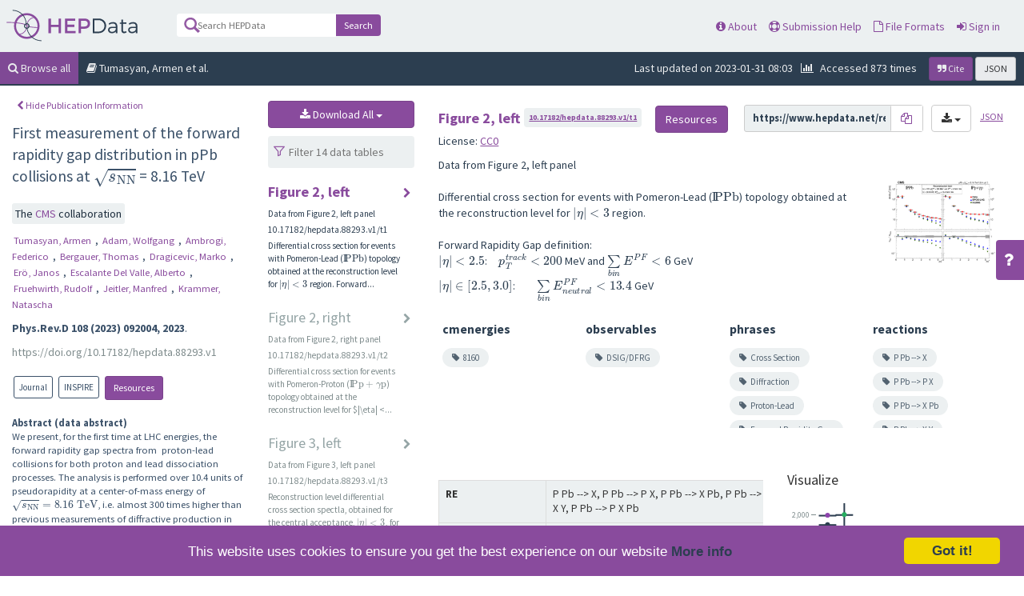

--- FILE ---
content_type: text/html; charset=utf-8
request_url: https://www.hepdata.net/record/ins2624308
body_size: 105263
content:



<!DOCTYPE html>
<html lang="en" dir="ltr">
  <head>
    <meta charset="utf-8">
    <meta http-equiv="X-UA-Compatible" content="IE=edge">
    <meta name="viewport" content="width=device-width, initial-scale=1">
    <meta name="google-site-verification" content="5fPGCLllnWrvFxH9QWI0l1TadV7byeEvfPcyK2VkS_s"/>
    <meta name="google-site-verification" content="Rp5zp04IKW-s1IbpTOGB7Z6XY60oloZD5C3kTM-AiY4"/>

    
    
    <meta name="generator" content="Invenio"/>

    
    
    
    <title>HEPData | CMS | 2023 | First measurement of the forward rapidity gap distribution in pPb collisions at $\sqrt{s_\mathrm{NN}}$ = 8.16 TeV</title>
      <link rel="shortcut icon" type="image/x-icon" href="/static/favicon.ico"/>
          <link rel="apple-touch-icon" sizes="120x120" href="/static/apple-touch-icon-120.png"/>
          <link rel="apple-touch-icon" sizes="152x152" href="/static/apple-touch-icon-152.png"/>
          <link rel="apple-touch-icon" sizes="167x167" href="/static/apple-touch-icon-167.png"/>
          <link rel="apple-touch-icon" sizes="180x180" href="/static/apple-touch-icon-180.png"/>
  
    <script type="application/ld+json">
      {"@context": "http://schema.org", "@id": "https://doi.org/10.17182/hepdata.88293.v1", "@reverse": {"isBasedOn": [{"@type": "ScholarlyArticle", "identifier": {"@type": "PropertyValue", "propertyID": "URL", "value": "https://inspirehep.net/literature/2624308"}}, {"@id": "https://doi.org/10.1103/PhysRevD.108.092004", "@type": "JournalArticle"}]}, "@type": "Dataset", "additionalType": "Collection", "author": {"@type": "Organization", "name": "CMS Collaboration"}, "creator": {"@type": "Organization", "name": "CMS Collaboration"}, "datePublished": "2023", "description": "We present, for the first time at LHC energies, the forward rapidity gap spectra from  proton-lead collisions for both proton and lead dissociation processes. The analysis is performed over 10.4 units of pseudorapidity at a center-of-mass energy of $\\sqrt{s_{\\mathrm{NN}}}=8.16~\\text{TeV}$, i.e. almost 300 times higher than previous measurements of diffractive production in proton-nucleus collisions. For lead dissociation processes, which corresspond to the pomeron-lead event topology, the EPOS-LHC predictions are a factor of two below the unfolded data but the model does give a reasonable description of the shape of the spectrum. For the pomeron-proton topology the EPOS-LHC, QGSJET II and HIJING generator predictions are all at least a factor of five below the data. This effect can be explained by a significant contribution of ultra-peripheral photoproduction events mimicking the signature of diffractive processes. The obtained data may be of significant help in understanding the high energy limit of QCD and modeling cosmic ray air showers.", "hasPart": [{"@id": "https://doi.org/10.17182/hepdata.88293.v1/t1", "@type": "Dataset", "description": "Differential cross section for events with Pomeron-Lead ($\\mathrm{I\\!P}\\mathrm{Pb}$) topology obtained at the reconstruction level for $|\\eta| \u0026lt; 3$ region. Forward...", "name": "Figure 2, left"}, {"@id": "https://doi.org/10.17182/hepdata.88293.v1/t2", "@type": "Dataset", "description": "Differential cross section for events with Pomeron-Proton ($\\mathrm{I\\!P}\\mathrm{p} + \\gamma \\mathrm{p}$) topology obtained at the reconstruction level for $|\\eta| \u0026lt;...", "name": "Figure 2, right"}, {"@id": "https://doi.org/10.17182/hepdata.88293.v1/t3", "@type": "Dataset", "description": "Reconstruction level differential cross section spectla, obtained for the central acceptance, $|\\eta| \u0026lt; 3$, for events with Pomeron-Lead ($\\mathrm{I\\!P}\\mathrm{Pb}$) topology...", "name": "Figure 3, left"}, {"@id": "https://doi.org/10.17182/hepdata.88293.v1/t4", "@type": "Dataset", "description": "Reconstruction level differential cross section spectla, obtained for the central acceptance, $|\\eta| \u0026lt; 3$, for events with Pomeron-Proton ($\\mathrm{I\\!P}\\mathrm{p} +...", "name": "Figure 3, right"}, {"@id": "https://doi.org/10.17182/hepdata.88293.v1/t5", "@type": "Dataset", "description": "The number of high purity tracksin the first $\\eta$ bin after a gap of $4.5 \\leq \\Delta\\eta^F \u0026lt; 5.0$ for...", "name": "Figure 4, left"}, {"@id": "https://doi.org/10.17182/hepdata.88293.v1/t6", "@type": "Dataset", "description": "The transeverse momentum of high purity tracksin the first $\\eta$ bin after a gap of $4.5 \\leq \\Delta\\eta^F \u0026lt; 5.0$...", "name": "Figure 4, central"}, {"@id": "https://doi.org/10.17182/hepdata.88293.v1/t7", "@type": "Dataset", "description": "The total energy of all Particle Flow candidatesin the first $\\eta$ bin after a gap of $4.5 \\leq \\Delta\\eta^F \u0026lt;...", "name": "Figure 4, right"}, {"@id": "https://doi.org/10.17182/hepdata.88293.v1/t8", "@type": "Dataset", "description": "Unfolded diffraction enhanced differential cross section for events with Pomeron-Lead ($\\mathrm{I\\!P}\\mathrm{Pb}$) topology, defined on the region $|\\eta| \u0026lt; 5.2$, compared...", "name": "Figure 5, left"}, {"@id": "https://doi.org/10.17182/hepdata.88293.v1/t9", "@type": "Dataset", "description": "Unfolded diffraction enhanced differential cross section for events with Pomeron-Proton ($\\mathrm{I\\!P}\\mathrm{p} + \\gamma \\mathrm{p}$) topology, defined on the region $|\\eta|...", "name": "Figure 5, right"}, {"@id": "https://doi.org/10.17182/hepdata.88293.v1/t10", "@type": "Dataset", "description": "Unfolded diffractive enhanced differential cross section spectla for events with Pomeron-Lead ($\\mathrm{I\\!P}\\mathrm{Pb}$) topology, compared to the to the hadron-level EPOS-LHC...", "name": "Figure 6, left"}, {"@id": "https://doi.org/10.17182/hepdata.88293.v1/t11", "@type": "Dataset", "description": "Unfolded diffractive enhanced differential cross section spectla for events with Pomeron-Proton ($\\mathrm{I\\!P}\\mathrm{p} + \\gamma \\mathrm{p}$) topology, compared to the to...", "name": "Figure 6, right"}, {"@id": "https://doi.org/10.17182/hepdata.88293.v1/t12", "@type": "Dataset", "description": "Unfolded diffractive enhanced differential cross section spectla for events with Pomeron-Lead ($\\mathrm{I\\!P}\\mathrm{Pb}$) topology, compared to the to the hadron-level QGSJET...", "name": "Figure 7, left"}, {"@id": "https://doi.org/10.17182/hepdata.88293.v1/t13", "@type": "Dataset", "description": "Unfolded diffractive enhanced differential cross section spectla for events with Pomeron-Proton ($\\mathrm{I\\!P}\\mathrm{p} + \\gamma \\mathrm{p}$) topology, compared to the to...", "name": "Figure 7, right"}, {"@id": "https://doi.org/10.17182/hepdata.88293.v1/t14", "@type": "Dataset", "description": "Reconstruction level diffraction enhanced differential cross section spectrum for Pomeron-Proton ($\\mathrm{I\\!P}\\mathrm{p} + \\gamma \\mathrm{p}$) topology corrected for the contribution from...", "name": "Figure A1"}], "identifier": [{"@type": "PropertyValue", "propertyID": "HEPDataRecord", "value": "https://www.hepdata.net/record/ins2624308?version=1"}, {"@type": "PropertyValue", "propertyID": "HEPDataRecordAlt", "value": "https://www.hepdata.net/record/88293"}], "inLanguage": "en", "name": "First measurement of the forward rapidity gap distribution in pPb collisions at $\\sqrt{s_\\mathrm{NN}}$ = 8.16 TeV", "provider": {"@type": "Organization", "name": "HEPData"}, "publisher": {"@type": "Organization", "name": "HEPData"}, "url": "https://www.hepdata.net/record/ins2624308?version=1", "version": 1}
    </script>
  

  


    <link href="https://fonts.googleapis.com/css?family=Source+Sans+Pro:400,700" rel="stylesheet">
    <meta name="theme-color" media="(prefers-color-scheme: dark)" content="#1D2D3D">
    <meta name="theme-color" content="#ECF0F1">
    <!-- Windows Phone -->
    <meta name="msapplication-navbutton-color" content="#894B9D">
    <!-- iOS Safari -->
    <meta name="apple-mobile-web-app-status-bar-style" content="#894B9D">

    <link rel="stylesheet" href="/static/dist/css/hepdata-styles.2cd32ad64c8e6c893c84.css" />
    <script src="/static/dist/js/manifest.0e71eac24b6f1b613bc9.js"></script>
<script src="/static/dist/js/73.673c92a895cd3beb0c42.js"></script>
<script src="/static/dist/js/2125.5947015d3bfd0c7ea203.js"></script>
<script src="/static/dist/js/hepdata-page-js.bf68529bb473a42eb192.js"></script>
    <script src="/static/dist/js/8473.62e786eb84df8a427bce.js"></script>
<script src="/static/dist/js/hepdata-mathjax-js.daa13597fa3488051827.js"></script>
    <link rel="stylesheet" href="/static/dist/css/hepdata-record.c17f0a439c3ad05597eb.css" />
    <link rel="stylesheet" href="/static/dist/css/toastr.e666ca4d35d1be4b5b77.css" />

    <!-- HTML5 shim and Respond.js for IE8 support of HTML5 elements and media queries -->
    <!--[if lt IE 9]>
      <script src="//oss.maxcdn.com/html5shiv/3.7.2/html5shiv.min.js"></script>
      <script src="//oss.maxcdn.com/respond/1.4.2/respond.min.js"></script>
    <![endif]-->

    <!-- Begin Cookie Consent plugin by Silktide - http://silktide.com/cookieconsent -->
    <script type="text/javascript">
        window.cookieconsent_options = {
            "message": "This website uses cookies to ensure you get the best experience on our website",
            "dismiss": "Got it!",
            "learnMore": "More info",
            "link": "/cookies",
            "theme": "light-bottom"
        };
    </script>

    <script type="text/javascript"
            src="//cdnjs.cloudflare.com/ajax/libs/cookieconsent2/1.0.9/cookieconsent.min.js"></script>
    <!-- End Cookie Consent plugin -->
  </head>
  <body data-invenio-config='{"isMathJaxEnabled": ""}' ng-csp  itemscope itemtype="http://schema.org/WebPage" data-spy="scroll" data-target=".scrollspy-target">
    <!--[if lt IE 8]>
      <p class="browserupgrade">You are using an <strong>outdated</strong> browser. Please <a href="http://browsehappy.com/">upgrade your browser</a> to improve your experience.</p>
    <![endif]-->
  <div class="sticky-bars">

    
      <nav class="navbar navbar-default navbar-fixed-top top-bar">

    <div class="container-fluid">
        <!-- Brand and toggle get grouped for better mobile display -->
        <div class="navbar-header">
            <button type="button" class="navbar-toggle collapsed"
                    data-toggle="collapse"
                    data-target="#navbar-collapse" aria-expanded="false">
                <span class="sr-only">Toggle navigation</span>
                <span class="icon-bar"></span>
                <span class="icon-bar"></span>
                <span class="icon-bar"></span>
            </button>
            <a class="navbar-brand" style="padding: 0" href="/">
                <div class="pull-left hep_logo"></div>
            </a>
        </div>


        <div class="collapse navbar-collapse menu" id="navbar-collapse">

            
                <div class="pull-left ">
                    <form class="top-search-form" action="/search">
                        <input type="text" name="q"
                               placeholder="Search HEPData"
                               value="">
                        <button type="submit" class="submit">Search</button>
                    </form>
                </div>
            

            <ul>



                <li><a href="/about"><span
                        class="fa fa-info-circle"></span> About</a></li>
                <li><a href="/submission"><span
                        class="fa fa-life-ring"></span> Submission Help</a></li>
                <li><a href="/formats"><span
                        class="fa fa-file-o"></span> File Formats</a></li>
                    <li>
                        <a class="" href="/login/">
                            <i class="fa fa-sign-in"></i> Sign in
                        </a>
                    </li>
            </ul>

        </div>
    </div>
</nav>

<div class="clearfix"></div>
    <div class="hep_breadcrumbs">
    <div class="col-md-12 no-padding">
        <ul>
            <a href="/search">
                <li class="active"><span class="fa fa-search"></span>
                    Browse all
                </li>
            </a>

            

            <li class="hidden-xs"><span class="fa fa-book"></span>
              
                  Tumasyan, Armen et al.
            </li>
            <li class="pull-right">

                <div class="cite">

                    
                        <button id="citeLabel" type="button" data-toggle="modal" data-target="#citeModal"
                                class="btn btn-sm btn-primary"
                                aria-haspopup="true" aria-expanded="false">
                            <i class="fa fa-quote-right"></i> Cite
                        </button>
                    

                    

                    <a href="?format=json" id="jsonLabel" type="button"
                       class="btn btn-sm btn-default"
                       aria-haspopup="true" aria-expanded="false">
                        JSON
                    </a>

                </div>

                
                    <span class="pull-right hidden-xs">
                    <span class="fa fa-bar-chart-o" style="padding-right: 5px"></span>
                    Accessed 873 times
            </span>
                

                
                    <span class="pull-right hidden-xs"
                          style="padding-right: 10px">Last updated on 2023-01-31 08:03
            </span>
                


            </li>
        </ul>
    </div>
</div>

  </div>
    <div>
        <div class="container-fluid">

            <div class="clearfix"></div>

            <!--top level publication information-->

            <div class="row" style="padding-top: 10px;">

                <div class="detailed-record-info col-lg-3 col-md-3">

                    <button class="btn btn-xs btn-link hide-publication-info"
                            style="margin-bottom: 10px"><span
                            class="fa fa-chevron-left"></span> Hide Publication Information
                    </button>

            <span id="show-publication-info"
                  class="slider-option paper-info-option" style="left: -40px"><span
                    class="fa fa-chevron-right"></span></span>

                    <div>
                        <div class="record-title">
                          
                            First measurement of the forward rapidity gap distribution in pPb collisions at $\sqrt{s_\mathrm{NN}}$ = 8.16 TeV
                          
                        </div>

                    <br/>
                        
                          <div class="collaborations">
                            <span class="collaboration-group">
                              The
                              
                                
                                <span class="info_group"> <a
                                  href="/search/?collaboration=CMS"> CMS </a></span>
                               collaboration
                            </span>
                          </div>
                        

                        <div class="record-authors">
                            
                                <a href="/search?author=Tumasyan, Armen">
                                    <span>Tumasyan, Armen</span>
                                </a>,
                            
                            
                                <a href="/search?author=Adam, Wolfgang">
                                    <span>Adam, Wolfgang</span>
                                </a>,
                            
                            
                                <a href="/search?author=Ambrogi, Federico">
                                    <span>Ambrogi, Federico</span>
                                </a>,
                            
                            
                                <a href="/search?author=Bergauer, Thomas">
                                    <span>Bergauer, Thomas</span>
                                </a>,
                            
                            
                                <a href="/search?author=Dragicevic, Marko">
                                    <span>Dragicevic, Marko</span>
                                </a>,
                            
                            
                                <a href="/search?author=Erö, Janos">
                                    <span>Erö, Janos</span>
                                </a>,
                            
                            
                                <a href="/search?author=Escalante Del Valle, Alberto">
                                    <span>Escalante Del Valle, Alberto</span>
                                </a>,
                            
                            
                                <a href="/search?author=Fruehwirth, Rudolf">
                                    <span>Fruehwirth, Rudolf</span>
                                </a>,
                            
                            
                                <a href="/search?author=Jeitler, Manfred">
                                    <span>Jeitler, Manfred</span>
                                </a>,
                            
                            
                                <a href="/search?author=Krammer, Natascha">
                                    <span>Krammer, Natascha</span>
                                </a>
                            
                        </div>

                        <div class="record-journal">
                            
                            
    <span style="font-weight: bolder">Phys.Rev.D 108 (2023) 092004, 2023</span>.

                        </div>

                        <div class="record-doi">
                            
                            <a href="https://doi.org/10.17182/hepdata.88293.v1"
                               target="_blank">https://doi.org/10.17182/hepdata.88293.v1</a>
                        </div>

                        
                            <br/>
                        

                        <div class="record-links">
                            <ul>
                                
                                    <li>
                                        <a href="https://doi.org/10.1103/PhysRevD.108.092004"
                                           target="_blank"><span class="link">
                                          <span class="link-value">Journal</span></span></a>
                                    </li>
                                
                                
                                  <li>
                                    <a href="https://inspirehep.net/literature/2624308"
                                       target="_blank"><span
                                            class="link"><span
                                            class="link-type">INSPIRE</span></span><span
                                            class="hidden">https://inspirehep.net/literature/2624308</span>
                                    </a>
                                  </li>
                                

                                
                                    <li>
                                        <button id="show_all_resources" class="btn btn-primary btn-sm"
                                                data-recid="88293">
                                            Resources
                                        </button>
                                    </li>
                                
                            </ul>
                            <ul>
                              
                            </ul>
                        </div>
                    </div>

                    <div class="clearfix"></div>

                    <div class="record-abstract">
                        <strong>Abstract (data
                            abstract)</strong><br/>

                        <div class="record-abstract-content scrollable">
                            
                                We present, for the first time at LHC energies, the forward rapidity gap spectra from  proton-lead collisions for both proton and lead dissociation processes. The analysis is performed over 10.4 units of pseudorapidity at a center-of-mass energy of $\sqrt{s_{\mathrm{NN}}}=8.16~\text{TeV}$, i.e. almost 300 times higher than previous measurements of diffractive production in proton-nucleus collisions. For lead dissociation processes, which corresspond to the pomeron-lead event topology, the EPOS-LHC predictions are a factor of two below the unfolded data but the model does give a reasonable description of the shape of the spectrum. For the pomeron-proton topology the EPOS-LHC, QGSJET II and HIJING generator predictions are all at least a factor of five below the data. This effect can be explained by a significant contribution of ultra-peripheral photoproduction events mimicking the signature of diffractive processes. The obtained data may be of significant help in understanding the high energy limit of QCD and modeling cosmic ray air showers.
                            
                        </div>
                    </div>

                    <div class="clearfix"></div>
                    <br/>

                </div>


                

                    

                    
                        <!-- Modal -->
<script src="/static/dist/js/bootstrap-filestyle-js.a880a902859f173a5028.js"></script>

    <div class="modal fade" id="uploadDialog" tabindex="-1" role="dialog"
         aria-labelledby="codeDialog" aria-hidden="true">
        <div class="modal-dialog">
            <div class="modal-content">
                <div class="modal-header">
                    <button type="button" class="close" data-dismiss="modal"
                            aria-label="Close"><span
                            aria-hidden="true">&times;</span></button>
                    <h4 class="modal-title" id="codeDialogLabel">
                        Revise your submission</h4>
                </div>

                <div class="modal-body">
                    <div align="center" style="width: 100%; margin: 0 auto" id="upload-area">
                        <div class="alert alert-warning">
                            
                                <strong>This submission is already
                                    finished.</strong><br/>Uploading a new file
                                will create a new version, and will require
                                approval by the submission coordinator before
                                being available publicly.
                            
                        </div>

                        <div class="upload-form">
                            <form style="width: 80%"
                                  action="/record/88293/consume"
                                  method="post"
                                  name="upload-form-modal"
                                  enctype=multipart/form-data>
                                <input type="file" name="hep_archive"
                                       id="file_upload_field"
                                       data-iconName="fa fa-upload"
                                       class="filestyle">
                                <br/>
                                <input type="submit" value="Upload and Process"
                                       class="btn btn-primary btn-lg"
                                       onclick="HEPDATA.hepdata_record.perform_upload_action(event, '#upload-area', 'upload-form-modal')">
                            </form>
                        </div>
                        <br/>
                    </div>
                </div>
            </div>
        </div>
    </div>


    <script>
        try {
            $("#file_upload_field").filestyle({
                iconName: "fa fa-upload",
                buttonName: "btn-primary"
            });
        } catch (err) {

        }

    </script>


                    


                    

                


                <!--if there is data, we show it. If not, we show the upload screen if the logged in user is an uploader-->
                

                    

                        <div id="table-list-section" class="col-lg-2 col-md-2">
    <div align="center">

        

        

        

        

        <div class="dropdown">
            <button id="dLabel" type="button"
                    class="btn btn-md btn-primary"
                    data-toggle="dropdown"
                    aria-haspopup="true" aria-expanded="false" style="width: 100%">
                <i class="fa fa-download"></i> Download All
                <span class="caret"></span>
            </button>
            
                
            
            <ul class="dropdown-menu" aria-labelledby="dLabel"
                style="height: auto;">

                <li><a href="/download/submission/ins2624308/1/original"
                       id="download_original">YAML with resource files</a></li>
                <li><a href="/download/submission/ins2624308/1/yaml"
                       id="download_yaml">YAML</a></li>
                <li><a href="/download/submission/ins2624308/1/yoda"
                       id="download_yoda">YODA</a></li>
                <li><a href="/download/submission/ins2624308/1/yoda1"
                       id="download_yoda1">YODA1</a></li>
                <li><a href="/download/submission/ins2624308/1/root"
                       id="download_root">ROOT</a></li>
                <li><a href="/download/submission/ins2624308/1/csv"
                       id="download_csv">CSV</a></li>
            </ul>
        </div>

        

        
    </div>


    <input id="table-filter"
           placeholder="Filter 14 data tables"
           name="data-table-filter"
           onkeyup="HEPDATA.filter_content('#table-filter','#table-list')">

    <ul id="table-list" class="scrollable">
        

            <li id="1295028"
                class="Figure2,left active"
                onclick="HEPDATA.switch_table('#table-list', '1295028', 'Figure 2, left', 'finished')">
                <div class="content">
                    <h4>Figure 2, left</h4>

                    
                        <p>Data from Figure 2, left panel</p>
                    
                    
                        <p>10.17182/hepdata.88293.v1/t1</p>
                    

                    
                        <p>Differential cross section for events with Pomeron-Lead ($\mathrm{I\!P}\mathrm{Pb}$) topology obtained at the reconstruction level for $|\eta| &lt; 3$ region. Forward...</p>
                    

                    
                        
                    
                </div>
                <div class="arrow">
                    <span class="fa fa-chevron-right"></span>
                </div>
                <div class="clearfix"></div>
            </li>
        

            <li id="1295029"
                class="Figure2,right "
                onclick="HEPDATA.switch_table('#table-list', '1295029', 'Figure 2, right', 'finished')">
                <div class="content">
                    <h4>Figure 2, right</h4>

                    
                        <p>Data from Figure 2, right panel</p>
                    
                    
                        <p>10.17182/hepdata.88293.v1/t2</p>
                    

                    
                        <p>Differential cross section for events with Pomeron-Proton ($\mathrm{I\!P}\mathrm{p} + \gamma \mathrm{p}$) topology obtained at the reconstruction level for $|\eta| &lt;...</p>
                    

                    
                        
                    
                </div>
                <div class="arrow">
                    <span class="fa fa-chevron-right"></span>
                </div>
                <div class="clearfix"></div>
            </li>
        

            <li id="1295030"
                class="Figure3,left "
                onclick="HEPDATA.switch_table('#table-list', '1295030', 'Figure 3, left', 'finished')">
                <div class="content">
                    <h4>Figure 3, left</h4>

                    
                        <p>Data from Figure 3, left panel</p>
                    
                    
                        <p>10.17182/hepdata.88293.v1/t3</p>
                    

                    
                        <p>Reconstruction level differential cross section spectla, obtained for the central acceptance, $|\eta| &lt; 3$, for events with Pomeron-Lead ($\mathrm{I\!P}\mathrm{Pb}$) topology...</p>
                    

                    
                        
                    
                </div>
                <div class="arrow">
                    <span class="fa fa-chevron-right"></span>
                </div>
                <div class="clearfix"></div>
            </li>
        

            <li id="1295031"
                class="Figure3,right "
                onclick="HEPDATA.switch_table('#table-list', '1295031', 'Figure 3, right', 'finished')">
                <div class="content">
                    <h4>Figure 3, right</h4>

                    
                        <p>Data from Figure 3, right panel</p>
                    
                    
                        <p>10.17182/hepdata.88293.v1/t4</p>
                    

                    
                        <p>Reconstruction level differential cross section spectla, obtained for the central acceptance, $|\eta| &lt; 3$, for events with Pomeron-Proton ($\mathrm{I\!P}\mathrm{p} +...</p>
                    

                    
                        
                    
                </div>
                <div class="arrow">
                    <span class="fa fa-chevron-right"></span>
                </div>
                <div class="clearfix"></div>
            </li>
        

            <li id="1295032"
                class="Figure4,left "
                onclick="HEPDATA.switch_table('#table-list', '1295032', 'Figure 4, left', 'finished')">
                <div class="content">
                    <h4>Figure 4, left</h4>

                    
                        <p>Data from Figure 4, left panel</p>
                    
                    
                        <p>10.17182/hepdata.88293.v1/t5</p>
                    

                    
                        <p>The number of high purity tracksin the first $\eta$ bin after a gap of $4.5 \leq \Delta\eta^F &lt; 5.0$ for...</p>
                    

                    
                        
                    
                </div>
                <div class="arrow">
                    <span class="fa fa-chevron-right"></span>
                </div>
                <div class="clearfix"></div>
            </li>
        

            <li id="1295033"
                class="Figure4,central "
                onclick="HEPDATA.switch_table('#table-list', '1295033', 'Figure 4, central', 'finished')">
                <div class="content">
                    <h4>Figure 4, central</h4>

                    
                        <p>Data from Figure 4, central panel</p>
                    
                    
                        <p>10.17182/hepdata.88293.v1/t6</p>
                    

                    
                        <p>The transeverse momentum of high purity tracksin the first $\eta$ bin after a gap of $4.5 \leq \Delta\eta^F &lt; 5.0$...</p>
                    

                    
                        
                    
                </div>
                <div class="arrow">
                    <span class="fa fa-chevron-right"></span>
                </div>
                <div class="clearfix"></div>
            </li>
        

            <li id="1295034"
                class="Figure4,right "
                onclick="HEPDATA.switch_table('#table-list', '1295034', 'Figure 4, right', 'finished')">
                <div class="content">
                    <h4>Figure 4, right</h4>

                    
                        <p>Data from Figure 4, right panel</p>
                    
                    
                        <p>10.17182/hepdata.88293.v1/t7</p>
                    

                    
                        <p>The total energy of all Particle Flow candidatesin the first $\eta$ bin after a gap of $4.5 \leq \Delta\eta^F &lt;...</p>
                    

                    
                        
                    
                </div>
                <div class="arrow">
                    <span class="fa fa-chevron-right"></span>
                </div>
                <div class="clearfix"></div>
            </li>
        

            <li id="1295035"
                class="Figure5,left "
                onclick="HEPDATA.switch_table('#table-list', '1295035', 'Figure 5, left', 'finished')">
                <div class="content">
                    <h4>Figure 5, left</h4>

                    
                        <p>Data from Figure 5, left panel</p>
                    
                    
                        <p>10.17182/hepdata.88293.v1/t8</p>
                    

                    
                        <p>Unfolded diffraction enhanced differential cross section for events with Pomeron-Lead ($\mathrm{I\!P}\mathrm{Pb}$) topology, defined on the region $|\eta| &lt; 5.2$, compared...</p>
                    

                    
                        
                    
                </div>
                <div class="arrow">
                    <span class="fa fa-chevron-right"></span>
                </div>
                <div class="clearfix"></div>
            </li>
        

            <li id="1295036"
                class="Figure5,right "
                onclick="HEPDATA.switch_table('#table-list', '1295036', 'Figure 5, right', 'finished')">
                <div class="content">
                    <h4>Figure 5, right</h4>

                    
                        <p>Data from Figure 5, right panel</p>
                    
                    
                        <p>10.17182/hepdata.88293.v1/t9</p>
                    

                    
                        <p>Unfolded diffraction enhanced differential cross section for events with Pomeron-Proton ($\mathrm{I\!P}\mathrm{p} + \gamma \mathrm{p}$) topology, defined on the region $|\eta|...</p>
                    

                    
                        
                    
                </div>
                <div class="arrow">
                    <span class="fa fa-chevron-right"></span>
                </div>
                <div class="clearfix"></div>
            </li>
        

            <li id="1295037"
                class="Figure6,left "
                onclick="HEPDATA.switch_table('#table-list', '1295037', 'Figure 6, left', 'finished')">
                <div class="content">
                    <h4>Figure 6, left</h4>

                    
                        <p>Data from Figure 6, left panel</p>
                    
                    
                        <p>10.17182/hepdata.88293.v1/t10</p>
                    

                    
                        <p>Unfolded diffractive enhanced differential cross section spectla for events with Pomeron-Lead ($\mathrm{I\!P}\mathrm{Pb}$) topology, compared to the to the hadron-level EPOS-LHC...</p>
                    

                    
                        
                    
                </div>
                <div class="arrow">
                    <span class="fa fa-chevron-right"></span>
                </div>
                <div class="clearfix"></div>
            </li>
        

            <li id="1295038"
                class="Figure6,right "
                onclick="HEPDATA.switch_table('#table-list', '1295038', 'Figure 6, right', 'finished')">
                <div class="content">
                    <h4>Figure 6, right</h4>

                    
                        <p>Data from Figure 6, right panel</p>
                    
                    
                        <p>10.17182/hepdata.88293.v1/t11</p>
                    

                    
                        <p>Unfolded diffractive enhanced differential cross section spectla for events with Pomeron-Proton ($\mathrm{I\!P}\mathrm{p} + \gamma \mathrm{p}$) topology, compared to the to...</p>
                    

                    
                        
                    
                </div>
                <div class="arrow">
                    <span class="fa fa-chevron-right"></span>
                </div>
                <div class="clearfix"></div>
            </li>
        

            <li id="1295039"
                class="Figure7,left "
                onclick="HEPDATA.switch_table('#table-list', '1295039', 'Figure 7, left', 'finished')">
                <div class="content">
                    <h4>Figure 7, left</h4>

                    
                        <p>Data from Figure 7, left panel</p>
                    
                    
                        <p>10.17182/hepdata.88293.v1/t12</p>
                    

                    
                        <p>Unfolded diffractive enhanced differential cross section spectla for events with Pomeron-Lead ($\mathrm{I\!P}\mathrm{Pb}$) topology, compared to the to the hadron-level QGSJET...</p>
                    

                    
                        
                    
                </div>
                <div class="arrow">
                    <span class="fa fa-chevron-right"></span>
                </div>
                <div class="clearfix"></div>
            </li>
        

            <li id="1295040"
                class="Figure7,right "
                onclick="HEPDATA.switch_table('#table-list', '1295040', 'Figure 7, right', 'finished')">
                <div class="content">
                    <h4>Figure 7, right</h4>

                    
                        <p>Data from Figure 7, right panel</p>
                    
                    
                        <p>10.17182/hepdata.88293.v1/t13</p>
                    

                    
                        <p>Unfolded diffractive enhanced differential cross section spectla for events with Pomeron-Proton ($\mathrm{I\!P}\mathrm{p} + \gamma \mathrm{p}$) topology, compared to the to...</p>
                    

                    
                        
                    
                </div>
                <div class="arrow">
                    <span class="fa fa-chevron-right"></span>
                </div>
                <div class="clearfix"></div>
            </li>
        

            <li id="1295041"
                class="FigureA1 "
                onclick="HEPDATA.switch_table('#table-list', '1295041', 'Figure A1', 'finished')">
                <div class="content">
                    <h4>Figure A1</h4>

                    
                        <p>Data from Figure A1</p>
                    
                    
                        <p>10.17182/hepdata.88293.v1/t14</p>
                    

                    
                        <p>Reconstruction level diffraction enhanced differential cross section spectrum for Pomeron-Proton ($\mathrm{I\!P}\mathrm{p} + \gamma \mathrm{p}$) topology corrected for the contribution from...</p>
                    

                    
                        
                    
                </div>
                <div class="arrow">
                    <span class="fa fa-chevron-right"></span>
                </div>
                <div class="clearfix"></div>
            </li>
        
    </ul>
</div>

                        
                        <div id="hepdata_table_detail" class="scrollable col-lg-7 col-md-7">

    

    <div class="nice-dropdown" id="table-selector">
        <select style="width: 100%" onchange="HEPDATA.switch_table('#table-list',$(this).val(),$(this).find('option:selected').attr('name'),'finished')">
            
                <option value="1295028" name="Figure 2, left"
                selected
                >Figure 2, left</option>
            
                <option value="1295029" name="Figure 2, right"
                
                >Figure 2, right</option>
            
                <option value="1295030" name="Figure 3, left"
                
                >Figure 3, left</option>
            
                <option value="1295031" name="Figure 3, right"
                
                >Figure 3, right</option>
            
                <option value="1295032" name="Figure 4, left"
                
                >Figure 4, left</option>
            
                <option value="1295033" name="Figure 4, central"
                
                >Figure 4, central</option>
            
                <option value="1295034" name="Figure 4, right"
                
                >Figure 4, right</option>
            
                <option value="1295035" name="Figure 5, left"
                
                >Figure 5, left</option>
            
                <option value="1295036" name="Figure 5, right"
                
                >Figure 5, right</option>
            
                <option value="1295037" name="Figure 6, left"
                
                >Figure 6, left</option>
            
                <option value="1295038" name="Figure 6, right"
                
                >Figure 6, right</option>
            
                <option value="1295039" name="Figure 7, left"
                
                >Figure 7, left</option>
            
                <option value="1295040" name="Figure 7, right"
                
                >Figure 7, right</option>
            
                <option value="1295041" name="Figure A1"
                
                >Figure A1</option>
            
        </select>
    </div>

    <div id="hepdata_table_loader" style="width: 200px; height: 200px; margin: 0 auto">
        <div id="hepdata_table_loading">
            <div id="main_table_loader"></div>
            <p align="center" style="font-weight: bolder; color: #2C3E50; padding-top: 0px">Loading Data...</p>
        </div>
        <div id="hepdata_table_loading_failed" class="hidden">
            <p id="hepdata_table_loading_failed_text" align="center" style="font-weight: bolder; color: #2C3E50; padding-top: 0px"></p>
            <p align="center">Please try again later, or email info@hepdata.net if this error persists.</p>
        </div>
    </div>

    <div id="hepdata_table_content" class="hidden">
        <div class="hepdata_table_detail_header">
            <div>
                <h4>

                    <div id="table_name" class="pull-left" style="padding-top: 7px;"></div>
                    
                        <div id="table_doi" style="padding-top: 7px;" class="pull-left"><div id="table_doi_contents"></div></div>
                    


                    <a href="" class="pull-right btn btn-link btn-sm" id="json_link">JSON</a>
                    <div class="dropdown pull-right">
                        <button id="dLabelData"
                                type="button"
                                class="btn btn-default"
                                data-toggle="dropdown"
                                aria-haspopup="true"
                                aria-expanded="false">
                            <i class="fa fa-download"></i>
                            <span class="caret"></span>
                        </button>

                        <ul class="dropdown-menu" aria-labelledby="dLabelData">
                            <li>
                                <a href="#"
                                   class="data_download_link"
                                   id="download_yaml_data">YAML</a>
                            </li>
                            <li>
                                <a href="#"
                                   class="data_download_link"
                                   id="download_yoda_data">YODA</a>
                            </li>
                            <li>
                                <a href="#"
                                   class="data_download_link"
                                   id="download_yoda1_data">YODA1</a>
                            </li>
                            <li>
                                <a href="#"
                                   class="data_download_link"
                                   id="download_root_data">ROOT</a>
                            </li>
                            <li>
                                <a href="#"
                                   class="data_download_link"
                                   id="download_csv_data">CSV</a>
                            </li>
                        </ul>
                    </div>

                    <div class="pull-right" id="data_link_container">
                        <input id="direct_data_link" value="" disabled>
                        <button class="btn btn-small copy-btn" data-clipboard-text="">
                            <i class="fa fa-copy" alt="Copy to clipboard"></i>
                        </button>
                    </div>

                    <span class="pull-right" id="support-files" style="margin-right: 20px; margin-top:1px"></span>
                </h4>

                <div class="clearfix"></div>

                <p id="table_data_license" class="hidden">License: <span id="table_data_license_url"></span></p>

                <div class="clearfix"></div>

                <p id="table_location"></p>

                <div class="clearfix"></div>

                <div id="related-tables">
                    <h5>This table is related to:</h5>
                    <div class="related-list-container">
                        <ul class="related-list"></ul>
                    </div>
                </div>

                <div class="clearfix"></div>

                <div id="related-to-this-tables">
                    <h5>This table is referred to by:</h5>
                    <div class="related-list-container">
                        <ul class="related-list"></ul>
                    </div>
                </div>
            </div>
            <div class="clearfix"></div>
            <div class="row">
                <div class="col-md-9 col-sm-10">
                    <p id="table_description"></p>
                </div>
                <div id="figures" class="col-md-3 col-sm-2"></div>
            </div>


            <div class="clearfix"></div>
            <div id="table_keywords">
                <div class="row-fluid"></div>
            </div>
            <div class="clearfix"></div>
        </div>
        <br/>

        <div class="clearfix"></div>

        <div class="clearfix"></div>

        <div id="hepdata_filesize_loader" class="hidden">
            <div id="filesize_table_confirm" align="center">
                <p align="center" style="font-weight: bolder; color: #2C3E50; padding-top: 0px">This table is too large to load automatically.</p>
                <p id="filesize_table_size">The table size is <span id="file_size"></span> MB, which is greater than our threshold of <span id="threshold_size"></span> MB.</p>
                <button id="hepdata_filesize_loading_button" class="btn btn-primary btn-sm">Load Table</button>
            </div>
            <div id="filesize_table_loading" class="hidden" align="center">
                <div id="filesize_table_loader"></div>
                <p align="center" style="font-weight: bolder; color: #2C3E50; padding-top: 0px">Loading Data...</p>
            </div>
            <div id="filesize_table_loading_failed" class="hidden">
                <p id="filesize_table_failed_text" align="center" style="font-weight: bolder; color: #2C3E50; padding-top: 0px"></p>
                <p align="center">Please try again later, or email info@hepdata.net if this error persists.</p>
            </div>
        </div>
        <div id="hep_table" class="row">
            <div id="hep_table_data" class="col-md-7 hidden-xs">
                <div id="table_options_region"></div>
                <div id="table_section">
                    <table class="table table-bordered table-hover">
                        <tbody id="data_table_region">
                        <!--will be populated automatically-->
                        </tbody>
                    </table>
                </div>
            </div>

            <div id="hep_table_chart" class="col-md-5 ">
                <h4>Visualize</h4>

                <div id="data_visualization_region">

                </div>

                <div id="legend" class="legend-container">

                </div>
            </div>


        </div>


    </div>

</div>

                    

                
            </div>
        </div>
    </div>

    <!-- Modal -->
<div class="modal fade" id="codeDialog" tabindex="-1" role="dialog"
     aria-labelledby="codeDialog" aria-hidden="true">
    <div class="modal-dialog">
        <div class="modal-content">
            <div class="modal-header">
                <button type="button" class="close" data-dismiss="modal"
                        aria-label="Close"><span
                        aria-hidden="true">&times;</span></button>
                <h4 class="modal-title code-viewer-title" id="codeDialogLabel">Resource File</h4>
            </div>

            <div class="modal-body" id="codeDialogContents">
                <p id="file-description"></p>

                <div id="code">
                    <textarea id="code-contents"></textarea>
                </div>
            </div>
            <div class="modal-footer">
                <a href="#" id="file_download_btn" type="button" class="btn btn-primary">Download File
                </a>
            </div>
        </div>
    </div>
</div>

<script src="/static/dist/js/hepdata-code-view-js.4e0057fcca4966b040ba.js"></script>
    <div class="modal fade" id="resourceModal" tabindex="-1" role="dialog" aria-labelledby="resourceModal"
     aria-hidden="true">
    <div class="modal-dialog modal-lg">
        <div class="modal-content">
            <div class="modal-header" >
                <button type="button" class="close" data-dismiss="modal" aria-label="Close"><span
                        aria-hidden="true">&times;</span></button>
                <h4 class="modal-title" id="additionalResource">Additional Publication Resources</h4>
            </div>

            <div class="modal-body" id="resource-modal-contents">


                <div class="col-md-3" id="resource-filter">
                    <div class="filter">
                        <input type="text" placeholder="filter" id="resource-filter-input" onkeyup="HEPDATA.filter_content('#resource-filter-input', '#resource-list-items');">
                    </div>
                    <ul class="scrollable" id="resource-list-items">
                        
                    </ul>
                </div>

                <div class="col-md-9" id="resource-details">
                    

                    <div class="container-fluid">
                        
                        
                            
                        
                        <div class="row scrollable full" id="resource-list">
                            <!-- automatically populated -->
                        </div>
                    </div>

                </div>

                <div class="clearfix"></div>
            </div>
        </div>
    </div>
</div>
    
      <div class="modal fade" id="citeModal" tabindex="-1" role="dialog" aria-labelledby="citeModal"
     aria-hidden="true">
    <div class="modal-dialog">
        <div class="modal-content">
            <div class="modal-header">
                <button type="button" class="close" data-dismiss="modal" aria-label="Close"><span
                        aria-hidden="true">&times;</span></button>
                <h4 class="modal-title" id="citing">Citing this record</h4>
            </div>
            <div class="modal-body" id="codeDialogContents" style="padding: 0">

                
                    <div>
                        <ul class="nav nav-tabs" role="tablist">
                            <li role="presentation" class="active"><a href="#html" aria-controls="home" role="tab"
                                                                      data-toggle="tab">HTML</a></li>
                            <li role="presentation"><a href="#bibtex" aria-controls="profile" role="tab"
                                                       data-toggle="tab">BibTeX</a>
                            </li>
                        </ul>

                        <div class="tab-content">

                            
                              
                              
                            

                            
                              
                              
                            

                            <div role="tabpanel" class="tab-pane in active" id="html">
                                <div class="citation-panel">
                                    <p>When using this data, please cite the original publication:</p>

                                    <div class="well well-small" style="background: white">
                                        
      
        
          CMS
      Collaboration
    (2023).

<p>First measurement of the forward rapidity gap distribution in pPb collisions at $\sqrt{s_\mathrm{NN}}$ = 8.16 TeV. Phys.Rev.D 108 (2023) 092004.</p>

  <p><strong>https://doi.org/10.1103/PhysRevD.108.092004</strong></p>


<a href="https://inspirehep.net/literature/2624308" class="btn btn-default btn-sm" target="_new">View
    INSPIRE Record</a>
<a href="https://inspirehep.net/api/literature/2624308?format=bibtex" class="btn btn-default btn-sm"
   target="_new">Download BibTeX from INSPIRE</a>
                                    </div>

                                    <p>Additionally, you should cite the <img
                                            src="/static/img/hepdata_logo.svg" height="30">
                                        record:
                                    </p>
                                    <div class="well well-small" style="background: white">
                                        
                                              
                                                
                                                  CMS
                                              Collaboration
                                            (2023).
                                        
                                        <p>First measurement of the forward rapidity gap distribution in pPb collisions at $\sqrt{s_\mathrm{NN}}$ = 8.16 TeV. HEPData (collection).</p>
                                        <p><strong>https://doi.org/10.17182/hepdata.88293</strong></p>
                                    </div>

                                    <p>or, if you prefer, a specific version of the <img
                                            src="/static/img/hepdata_logo.svg" height="30">
                                        record:
                                    </p>
                                    <div class="well well-small" style="background: white">
                                        
                                              
                                                
                                                  CMS
                                              Collaboration
                                            (2023).
                                        
                                      <p>First measurement of the forward rapidity gap distribution in pPb collisions at $\sqrt{s_\mathrm{NN}}$ = 8.16 TeV (Version 1). HEPData (collection).</p>
                                        <p><strong>https://doi.org/10.17182/hepdata.88293.v1</strong></p>
                                    </div>

                                    
                                      <p>
                                        
                                          You can also cite the 14 data
                                          tables
                                          
                                          individually.
                                        
                                      </p>

                                      
                                        <h4>Data tables</h4>

                                        <p>
                                          Choose table:
                                          <select onchange="$('.table-cite-html').hide();$('#table_cite_html_' + this.value).show()">
                                          
                                            <option value="1">Figure 2, left</option>
                                          
                                            <option value="2">Figure 2, right</option>
                                          
                                            <option value="3">Figure 3, left</option>
                                          
                                            <option value="4">Figure 3, right</option>
                                          
                                            <option value="5">Figure 4, left</option>
                                          
                                            <option value="6">Figure 4, central</option>
                                          
                                            <option value="7">Figure 4, right</option>
                                          
                                            <option value="8">Figure 5, left</option>
                                          
                                            <option value="9">Figure 5, right</option>
                                          
                                            <option value="10">Figure 6, left</option>
                                          
                                            <option value="11">Figure 6, right</option>
                                          
                                            <option value="12">Figure 7, left</option>
                                          
                                            <option value="13">Figure 7, right</option>
                                          
                                            <option value="14">Figure A1</option>
                                          
                                          </select>
                                        </p>
                                      

                                      
                                          <div class="well well-small table-cite-html" id="table_cite_html_1">
                                              
                                                    
                                                        
                                                        CMS
                                                    Collaboration
                                                  (2023).
                                              
                                              <p>&ldquo;Figure 2, left&rdquo; of &ldquo;First measurement of the forward rapidity gap distribution in pPb collisions at $\sqrt{s_\mathrm{NN}}$ = 8.16 TeV&rdquo; (Version 1). HEPData (dataset).</p>
                                              <p><strong>https://doi.org/10.17182/hepdata.88293.v1/t1</strong></p>
                                          </div>
                                      
                                          <div class="well well-small table-cite-html" id="table_cite_html_2" style="display:none">
                                              
                                                    
                                                        
                                                        CMS
                                                    Collaboration
                                                  (2023).
                                              
                                              <p>&ldquo;Figure 2, right&rdquo; of &ldquo;First measurement of the forward rapidity gap distribution in pPb collisions at $\sqrt{s_\mathrm{NN}}$ = 8.16 TeV&rdquo; (Version 1). HEPData (dataset).</p>
                                              <p><strong>https://doi.org/10.17182/hepdata.88293.v1/t2</strong></p>
                                          </div>
                                      
                                          <div class="well well-small table-cite-html" id="table_cite_html_3" style="display:none">
                                              
                                                    
                                                        
                                                        CMS
                                                    Collaboration
                                                  (2023).
                                              
                                              <p>&ldquo;Figure 3, left&rdquo; of &ldquo;First measurement of the forward rapidity gap distribution in pPb collisions at $\sqrt{s_\mathrm{NN}}$ = 8.16 TeV&rdquo; (Version 1). HEPData (dataset).</p>
                                              <p><strong>https://doi.org/10.17182/hepdata.88293.v1/t3</strong></p>
                                          </div>
                                      
                                          <div class="well well-small table-cite-html" id="table_cite_html_4" style="display:none">
                                              
                                                    
                                                        
                                                        CMS
                                                    Collaboration
                                                  (2023).
                                              
                                              <p>&ldquo;Figure 3, right&rdquo; of &ldquo;First measurement of the forward rapidity gap distribution in pPb collisions at $\sqrt{s_\mathrm{NN}}$ = 8.16 TeV&rdquo; (Version 1). HEPData (dataset).</p>
                                              <p><strong>https://doi.org/10.17182/hepdata.88293.v1/t4</strong></p>
                                          </div>
                                      
                                          <div class="well well-small table-cite-html" id="table_cite_html_5" style="display:none">
                                              
                                                    
                                                        
                                                        CMS
                                                    Collaboration
                                                  (2023).
                                              
                                              <p>&ldquo;Figure 4, left&rdquo; of &ldquo;First measurement of the forward rapidity gap distribution in pPb collisions at $\sqrt{s_\mathrm{NN}}$ = 8.16 TeV&rdquo; (Version 1). HEPData (dataset).</p>
                                              <p><strong>https://doi.org/10.17182/hepdata.88293.v1/t5</strong></p>
                                          </div>
                                      
                                          <div class="well well-small table-cite-html" id="table_cite_html_6" style="display:none">
                                              
                                                    
                                                        
                                                        CMS
                                                    Collaboration
                                                  (2023).
                                              
                                              <p>&ldquo;Figure 4, central&rdquo; of &ldquo;First measurement of the forward rapidity gap distribution in pPb collisions at $\sqrt{s_\mathrm{NN}}$ = 8.16 TeV&rdquo; (Version 1). HEPData (dataset).</p>
                                              <p><strong>https://doi.org/10.17182/hepdata.88293.v1/t6</strong></p>
                                          </div>
                                      
                                          <div class="well well-small table-cite-html" id="table_cite_html_7" style="display:none">
                                              
                                                    
                                                        
                                                        CMS
                                                    Collaboration
                                                  (2023).
                                              
                                              <p>&ldquo;Figure 4, right&rdquo; of &ldquo;First measurement of the forward rapidity gap distribution in pPb collisions at $\sqrt{s_\mathrm{NN}}$ = 8.16 TeV&rdquo; (Version 1). HEPData (dataset).</p>
                                              <p><strong>https://doi.org/10.17182/hepdata.88293.v1/t7</strong></p>
                                          </div>
                                      
                                          <div class="well well-small table-cite-html" id="table_cite_html_8" style="display:none">
                                              
                                                    
                                                        
                                                        CMS
                                                    Collaboration
                                                  (2023).
                                              
                                              <p>&ldquo;Figure 5, left&rdquo; of &ldquo;First measurement of the forward rapidity gap distribution in pPb collisions at $\sqrt{s_\mathrm{NN}}$ = 8.16 TeV&rdquo; (Version 1). HEPData (dataset).</p>
                                              <p><strong>https://doi.org/10.17182/hepdata.88293.v1/t8</strong></p>
                                          </div>
                                      
                                          <div class="well well-small table-cite-html" id="table_cite_html_9" style="display:none">
                                              
                                                    
                                                        
                                                        CMS
                                                    Collaboration
                                                  (2023).
                                              
                                              <p>&ldquo;Figure 5, right&rdquo; of &ldquo;First measurement of the forward rapidity gap distribution in pPb collisions at $\sqrt{s_\mathrm{NN}}$ = 8.16 TeV&rdquo; (Version 1). HEPData (dataset).</p>
                                              <p><strong>https://doi.org/10.17182/hepdata.88293.v1/t9</strong></p>
                                          </div>
                                      
                                          <div class="well well-small table-cite-html" id="table_cite_html_10" style="display:none">
                                              
                                                    
                                                        
                                                        CMS
                                                    Collaboration
                                                  (2023).
                                              
                                              <p>&ldquo;Figure 6, left&rdquo; of &ldquo;First measurement of the forward rapidity gap distribution in pPb collisions at $\sqrt{s_\mathrm{NN}}$ = 8.16 TeV&rdquo; (Version 1). HEPData (dataset).</p>
                                              <p><strong>https://doi.org/10.17182/hepdata.88293.v1/t10</strong></p>
                                          </div>
                                      
                                          <div class="well well-small table-cite-html" id="table_cite_html_11" style="display:none">
                                              
                                                    
                                                        
                                                        CMS
                                                    Collaboration
                                                  (2023).
                                              
                                              <p>&ldquo;Figure 6, right&rdquo; of &ldquo;First measurement of the forward rapidity gap distribution in pPb collisions at $\sqrt{s_\mathrm{NN}}$ = 8.16 TeV&rdquo; (Version 1). HEPData (dataset).</p>
                                              <p><strong>https://doi.org/10.17182/hepdata.88293.v1/t11</strong></p>
                                          </div>
                                      
                                          <div class="well well-small table-cite-html" id="table_cite_html_12" style="display:none">
                                              
                                                    
                                                        
                                                        CMS
                                                    Collaboration
                                                  (2023).
                                              
                                              <p>&ldquo;Figure 7, left&rdquo; of &ldquo;First measurement of the forward rapidity gap distribution in pPb collisions at $\sqrt{s_\mathrm{NN}}$ = 8.16 TeV&rdquo; (Version 1). HEPData (dataset).</p>
                                              <p><strong>https://doi.org/10.17182/hepdata.88293.v1/t12</strong></p>
                                          </div>
                                      
                                          <div class="well well-small table-cite-html" id="table_cite_html_13" style="display:none">
                                              
                                                    
                                                        
                                                        CMS
                                                    Collaboration
                                                  (2023).
                                              
                                              <p>&ldquo;Figure 7, right&rdquo; of &ldquo;First measurement of the forward rapidity gap distribution in pPb collisions at $\sqrt{s_\mathrm{NN}}$ = 8.16 TeV&rdquo; (Version 1). HEPData (dataset).</p>
                                              <p><strong>https://doi.org/10.17182/hepdata.88293.v1/t13</strong></p>
                                          </div>
                                      
                                          <div class="well well-small table-cite-html" id="table_cite_html_14" style="display:none">
                                              
                                                    
                                                        
                                                        CMS
                                                    Collaboration
                                                  (2023).
                                              
                                              <p>&ldquo;Figure A1&rdquo; of &ldquo;First measurement of the forward rapidity gap distribution in pPb collisions at $\sqrt{s_\mathrm{NN}}$ = 8.16 TeV&rdquo; (Version 1). HEPData (dataset).</p>
                                              <p><strong>https://doi.org/10.17182/hepdata.88293.v1/t14</strong></p>
                                          </div>
                                      

                                    

                                    
                                </div>

                            </div>

                            <div role="tabpanel" class="tab-pane" id="bibtex">
                                <div class="citation-panel">
                                    <p>When using this data, please cite the original publication:</p>

                                    <div class="well well-small" style="background: white">
                                        
      
        
          CMS
      Collaboration
    (2023).

<p>First measurement of the forward rapidity gap distribution in pPb collisions at $\sqrt{s_\mathrm{NN}}$ = 8.16 TeV. Phys.Rev.D 108 (2023) 092004.</p>

  <p><strong>https://doi.org/10.1103/PhysRevD.108.092004</strong></p>


<a href="https://inspirehep.net/literature/2624308" class="btn btn-default btn-sm" target="_new">View
    INSPIRE Record</a>
<a href="https://inspirehep.net/api/literature/2624308?format=bibtex" class="btn btn-default btn-sm"
   target="_new">Download BibTeX from INSPIRE</a>
                                    </div>

                                    <p>Additionally, you should cite the <img
                                            src="/static/img/hepdata_logo.svg" height="30">
                                        record:
                                        <button class="btn btn-primary btn-sm cite-copy-btn pull-right" data-clipboard-target="#record_bibtex">
                                            <i class="fa fa-copy" alt="Copy to clipboard"></i>
                                        </button>
                                    </p>
                                        
                                        
                                          
                                        
                                    <textarea readonly id="record_bibtex">@misc{hepdata.88293,
    author = "{CMS Collaboration}",
    title = &#34;{First measurement of the forward rapidity gap distribution in pPb collisions at $\sqrt{s_\mathrm{NN}}$ = 8.16 TeV}&#34;,
    howpublished = "{HEPData (collection)}",
    year = 2023,
    note = "\url{https://doi.org/10.17182/hepdata.88293}"
}</textarea>

                                    <p>or, if you prefer, a specific version of the <img
                                                src="/static/img/hepdata_logo.svg" height="30">
                                            record:
                                        <button class="btn btn-primary btn-sm cite-copy-btn pull-right" data-clipboard-target="#versioned_record_bibtex">
                                            <i class="fa fa-copy" alt="Copy to clipboard"></i>
                                        </button>
                                        </p>
                                    
                                    <textarea readonly id="versioned_record_bibtex">@misc{hepdata.88293.v1,
    author = "{CMS Collaboration}",
    title = &#34;{First measurement of the forward rapidity gap distribution in pPb collisions at $\sqrt{s_\mathrm{NN}}$ = 8.16 TeV (Version 1)}&#34;,
    howpublished = "{HEPData (collection)}",
    year = 2023,
    note = "\url{https://doi.org/10.17182/hepdata.88293.v1}"
}</textarea>

                                    
                                      
                                        <p>
                                          You can also cite the 14 data
                                          tables
                                          
                                          individually.
                                        </p>
                                      

                                      
                                        <h4>Data tables</h4>
                                        <p>
                                          Choose table:
                                          <select onchange="$('.table-bibtex').hide();$('#table_bibtex_' + this.value).show();$('#table_bibtex_copy_btn').attr('data-clipboard-target', '#table_bibtex_' + this.value);">
                                          
                                            <option value="1">Figure 2, left</option>
                                          
                                            <option value="2">Figure 2, right</option>
                                          
                                            <option value="3">Figure 3, left</option>
                                          
                                            <option value="4">Figure 3, right</option>
                                          
                                            <option value="5">Figure 4, left</option>
                                          
                                            <option value="6">Figure 4, central</option>
                                          
                                            <option value="7">Figure 4, right</option>
                                          
                                            <option value="8">Figure 5, left</option>
                                          
                                            <option value="9">Figure 5, right</option>
                                          
                                            <option value="10">Figure 6, left</option>
                                          
                                            <option value="11">Figure 6, right</option>
                                          
                                            <option value="12">Figure 7, left</option>
                                          
                                            <option value="13">Figure 7, right</option>
                                          
                                            <option value="14">Figure A1</option>
                                          
                                          </select>
                                          <button class="btn btn-primary btn-sm cite-copy-btn pull-right" id="table_bibtex_copy_btn" data-clipboard-target="#table_bibtex_1">
                                              <i class="fa fa-copy" alt="Copy to clipboard"></i>
                                          </button>
                                        </p>
                                      

                                      
                                        
                                        
                                            
                                        
                                      <textarea class="table-bibtex" id="table_bibtex_1" readonly>@misc{hepdata.88293.v1/t1,
      author = "{CMS Collaboration}",
      title = &#34;{``Figure 2, left&#39;&#39; of ``First measurement of the forward rapidity gap distribution in pPb collisions at $\sqrt{s_\mathrm{NN}}$ = 8.16 TeV&#39;&#39; (Version 1)}&#34;,
      howpublished = "{HEPData (dataset)}",
      year = 2023,
      note = "\url{https://doi.org/10.17182/hepdata.88293.v1/t1}"
  }</textarea>
                                      
                                        
                                        
                                            
                                        
                                      <textarea class="table-bibtex" id="table_bibtex_2" readonly style="display:none">@misc{hepdata.88293.v1/t2,
      author = "{CMS Collaboration}",
      title = &#34;{``Figure 2, right&#39;&#39; of ``First measurement of the forward rapidity gap distribution in pPb collisions at $\sqrt{s_\mathrm{NN}}$ = 8.16 TeV&#39;&#39; (Version 1)}&#34;,
      howpublished = "{HEPData (dataset)}",
      year = 2023,
      note = "\url{https://doi.org/10.17182/hepdata.88293.v1/t2}"
  }</textarea>
                                      
                                        
                                        
                                            
                                        
                                      <textarea class="table-bibtex" id="table_bibtex_3" readonly style="display:none">@misc{hepdata.88293.v1/t3,
      author = "{CMS Collaboration}",
      title = &#34;{``Figure 3, left&#39;&#39; of ``First measurement of the forward rapidity gap distribution in pPb collisions at $\sqrt{s_\mathrm{NN}}$ = 8.16 TeV&#39;&#39; (Version 1)}&#34;,
      howpublished = "{HEPData (dataset)}",
      year = 2023,
      note = "\url{https://doi.org/10.17182/hepdata.88293.v1/t3}"
  }</textarea>
                                      
                                        
                                        
                                            
                                        
                                      <textarea class="table-bibtex" id="table_bibtex_4" readonly style="display:none">@misc{hepdata.88293.v1/t4,
      author = "{CMS Collaboration}",
      title = &#34;{``Figure 3, right&#39;&#39; of ``First measurement of the forward rapidity gap distribution in pPb collisions at $\sqrt{s_\mathrm{NN}}$ = 8.16 TeV&#39;&#39; (Version 1)}&#34;,
      howpublished = "{HEPData (dataset)}",
      year = 2023,
      note = "\url{https://doi.org/10.17182/hepdata.88293.v1/t4}"
  }</textarea>
                                      
                                        
                                        
                                            
                                        
                                      <textarea class="table-bibtex" id="table_bibtex_5" readonly style="display:none">@misc{hepdata.88293.v1/t5,
      author = "{CMS Collaboration}",
      title = &#34;{``Figure 4, left&#39;&#39; of ``First measurement of the forward rapidity gap distribution in pPb collisions at $\sqrt{s_\mathrm{NN}}$ = 8.16 TeV&#39;&#39; (Version 1)}&#34;,
      howpublished = "{HEPData (dataset)}",
      year = 2023,
      note = "\url{https://doi.org/10.17182/hepdata.88293.v1/t5}"
  }</textarea>
                                      
                                        
                                        
                                            
                                        
                                      <textarea class="table-bibtex" id="table_bibtex_6" readonly style="display:none">@misc{hepdata.88293.v1/t6,
      author = "{CMS Collaboration}",
      title = &#34;{``Figure 4, central&#39;&#39; of ``First measurement of the forward rapidity gap distribution in pPb collisions at $\sqrt{s_\mathrm{NN}}$ = 8.16 TeV&#39;&#39; (Version 1)}&#34;,
      howpublished = "{HEPData (dataset)}",
      year = 2023,
      note = "\url{https://doi.org/10.17182/hepdata.88293.v1/t6}"
  }</textarea>
                                      
                                        
                                        
                                            
                                        
                                      <textarea class="table-bibtex" id="table_bibtex_7" readonly style="display:none">@misc{hepdata.88293.v1/t7,
      author = "{CMS Collaboration}",
      title = &#34;{``Figure 4, right&#39;&#39; of ``First measurement of the forward rapidity gap distribution in pPb collisions at $\sqrt{s_\mathrm{NN}}$ = 8.16 TeV&#39;&#39; (Version 1)}&#34;,
      howpublished = "{HEPData (dataset)}",
      year = 2023,
      note = "\url{https://doi.org/10.17182/hepdata.88293.v1/t7}"
  }</textarea>
                                      
                                        
                                        
                                            
                                        
                                      <textarea class="table-bibtex" id="table_bibtex_8" readonly style="display:none">@misc{hepdata.88293.v1/t8,
      author = "{CMS Collaboration}",
      title = &#34;{``Figure 5, left&#39;&#39; of ``First measurement of the forward rapidity gap distribution in pPb collisions at $\sqrt{s_\mathrm{NN}}$ = 8.16 TeV&#39;&#39; (Version 1)}&#34;,
      howpublished = "{HEPData (dataset)}",
      year = 2023,
      note = "\url{https://doi.org/10.17182/hepdata.88293.v1/t8}"
  }</textarea>
                                      
                                        
                                        
                                            
                                        
                                      <textarea class="table-bibtex" id="table_bibtex_9" readonly style="display:none">@misc{hepdata.88293.v1/t9,
      author = "{CMS Collaboration}",
      title = &#34;{``Figure 5, right&#39;&#39; of ``First measurement of the forward rapidity gap distribution in pPb collisions at $\sqrt{s_\mathrm{NN}}$ = 8.16 TeV&#39;&#39; (Version 1)}&#34;,
      howpublished = "{HEPData (dataset)}",
      year = 2023,
      note = "\url{https://doi.org/10.17182/hepdata.88293.v1/t9}"
  }</textarea>
                                      
                                        
                                        
                                            
                                        
                                      <textarea class="table-bibtex" id="table_bibtex_10" readonly style="display:none">@misc{hepdata.88293.v1/t10,
      author = "{CMS Collaboration}",
      title = &#34;{``Figure 6, left&#39;&#39; of ``First measurement of the forward rapidity gap distribution in pPb collisions at $\sqrt{s_\mathrm{NN}}$ = 8.16 TeV&#39;&#39; (Version 1)}&#34;,
      howpublished = "{HEPData (dataset)}",
      year = 2023,
      note = "\url{https://doi.org/10.17182/hepdata.88293.v1/t10}"
  }</textarea>
                                      
                                        
                                        
                                            
                                        
                                      <textarea class="table-bibtex" id="table_bibtex_11" readonly style="display:none">@misc{hepdata.88293.v1/t11,
      author = "{CMS Collaboration}",
      title = &#34;{``Figure 6, right&#39;&#39; of ``First measurement of the forward rapidity gap distribution in pPb collisions at $\sqrt{s_\mathrm{NN}}$ = 8.16 TeV&#39;&#39; (Version 1)}&#34;,
      howpublished = "{HEPData (dataset)}",
      year = 2023,
      note = "\url{https://doi.org/10.17182/hepdata.88293.v1/t11}"
  }</textarea>
                                      
                                        
                                        
                                            
                                        
                                      <textarea class="table-bibtex" id="table_bibtex_12" readonly style="display:none">@misc{hepdata.88293.v1/t12,
      author = "{CMS Collaboration}",
      title = &#34;{``Figure 7, left&#39;&#39; of ``First measurement of the forward rapidity gap distribution in pPb collisions at $\sqrt{s_\mathrm{NN}}$ = 8.16 TeV&#39;&#39; (Version 1)}&#34;,
      howpublished = "{HEPData (dataset)}",
      year = 2023,
      note = "\url{https://doi.org/10.17182/hepdata.88293.v1/t12}"
  }</textarea>
                                      
                                        
                                        
                                            
                                        
                                      <textarea class="table-bibtex" id="table_bibtex_13" readonly style="display:none">@misc{hepdata.88293.v1/t13,
      author = "{CMS Collaboration}",
      title = &#34;{``Figure 7, right&#39;&#39; of ``First measurement of the forward rapidity gap distribution in pPb collisions at $\sqrt{s_\mathrm{NN}}$ = 8.16 TeV&#39;&#39; (Version 1)}&#34;,
      howpublished = "{HEPData (dataset)}",
      year = 2023,
      note = "\url{https://doi.org/10.17182/hepdata.88293.v1/t13}"
  }</textarea>
                                      
                                        
                                        
                                            
                                        
                                      <textarea class="table-bibtex" id="table_bibtex_14" readonly style="display:none">@misc{hepdata.88293.v1/t14,
      author = "{CMS Collaboration}",
      title = &#34;{``Figure A1&#39;&#39; of ``First measurement of the forward rapidity gap distribution in pPb collisions at $\sqrt{s_\mathrm{NN}}$ = 8.16 TeV&#39;&#39; (Version 1)}&#34;,
      howpublished = "{HEPData (dataset)}",
      year = 2023,
      note = "\url{https://doi.org/10.17182/hepdata.88293.v1/t14}"
  }</textarea>
                                      
                                    

                                    
                                </div>

                            </div>
                        </div>
                    </div>
                
            </div>
        </div>
    </div>
</div>
    
    
        
<span class="slider-option question-option table-show "><span
        class="fa fa-question"></span></span>

<div class="question-view" align="center">

    <div class="review">
        <h4>Ask a Question</h4>
        <br/>
    </div>

    <div id="question-container">
        <p>
          Your question will be emailed to those involved with the submission.
          Please mention the relevant table.
        </p>

            <textarea class="input_box form-control" id="question"
                      style="height: 200px;"
                      placeholder="Send question on this data..."></textarea>

        <br/>

        

          <p>Please <b>log in</b> to HEPData to send a question.</p>

        

    </div>

    <div class="clearfix"></div>
</div>
<script src="/static/dist/js/hepdata-question-js.21b1980d66c41936bcfc.js"></script>
    
    <!-- Modal -->

    <div class="modal fade" id="notifyParticipants" tabindex="-1" role="dialog"
         aria-labelledby="codeDialog" aria-hidden="true">
        <div class="modal-dialog">
            <div class="modal-content">
                <div class="modal-header">
                    <button type="button" class="close" data-dismiss="modal"
                            aria-label="Close"><span
                            aria-hidden="true">&times;</span></button>
                    <h4 class="modal-title" id="codeDialogLabel">
                        Notify participants</h4>
                </div>

                <div class="modal-body">
                    <div class="container-fluid" id="review-notify-container">

                        
                            <div class="row-fluid">
                                <div class="col-md-12">
                                    <p>
                                        Clicking <b>Notify Participants</b> will email all primary uploaders and
                                        reviewers of this submission with your message and (optionally) the status
                                        and messages for each table.
                                    </p>
                                    <div>
                                      <label for="message">Additional Message to Participants? (optional)</label>
                                      <textarea id="participant_msg" name="message" class="form-control"
                                                placeholder="This is ready to be reviewed. Here's a summary of my changes..."></textarea>
                                    </div>
                                    <p>
                                    <label for="show_detail">Show status and messages for each table?</label>
                                    <input type="checkbox" id="participant_show_detail" name="participant_show_detail"/>
                                    </p>
                                    <div align="center">
                                        <button type="submit" class="btn btn-warning btn-md" onclick="send_message()">
                                            Notify Participants
                                        </button>
                                    </div>

                                </div>
                            </div>
                        
                    </div>
                    <div id="notification-sent" style="display:none">
                        <h4>Emails sent.</h4>
                    </div>
                </div>
            </div>
        </div>
    </div>

    <script>
        var send_message = function () {

            $.post(
                '/record/88293/1/notify',
                {
                    message: $("#participant_msg").val(),
                    show_detail: $("#participant_show_detail")[0].checked
                }
            ).done(function (data) {
                $("#review-notify-container").hide();
                $("#notification-sent").show()
                setTimeout(function () {
                    $("#notifyParticipants").modal('hide');
                    setTimeout(function() {
                      $("#review-notify-container").show();
                      $("#notification-sent").hide();
                      $("#participant_msg").val('');
                      $("#participant_show_detail")[0].checked = false;
                    }, 1000)
                }, 1000)
            })
            .fail(function (data) {
                alert(data.status + ": " + data.message);
            });

        }
    </script>


    <!-- Modal -->

    <div class="modal fade" id="notifyCoordinator" tabindex="-1" role="dialog"
         aria-labelledby="codeDialog" aria-hidden="true">
        <div class="modal-dialog">
            <div class="modal-content">
                <div class="modal-header">
                    <button type="button" class="close" data-dismiss="modal"
                            aria-label="Close"><span
                            aria-hidden="true">&times;</span></button>
                    <h4 class="modal-title" id="codeDialogLabel">
                        Notify coordinator</h4>
                </div>

                <div class="modal-body">
                    <div class="container-fluid" id="coordinator-notify-container">

                        <div class="row-fluid">
                            <div class="col-md-12">
                                <p>
                                    Clicking <b>Notify Coordinator</b> will email the coordinator of this submission
                                    to inform them that all tables have been approved.
                                </p>
                                <div>
                                  <label for="message">Additional Message to Coordinator? (optional)</label>
                                  <textarea id="coordinator_msg" name="message" class="form-control"
                                            placeholder="This is ready to be finalised. Here are some comments..."></textarea>
                                </div>
                                <br/>
                                <div align="center">
                                    <button type="submit" class="btn btn-warning btn-md" onclick="send_coordinator_message()">
                                        Notify Coordinator
                                    </button>
                                </div>

                            </div>
                        </div>
                    </div>
                    <div id="coordinator-notification-sent" style="display:none">
                        <h4>Email sent.</h4>
                    </div>
                </div>
            </div>
        </div>
    </div>

    <script>
        var send_coordinator_message = function () {
            $.post(
                '/record/88293/1/notify-coordinator',
                {
                    message: $("#coordinator_msg").val()
                }
            ).done(function (data) {
                $("#coordinator-notify-container").hide();
                $("#coordinator-notification-sent").show()
                setTimeout(function () {
                    $("#notifyCoordinator").modal('hide');
                    setTimeout(function() {
                      $("#coordinator-notify-container").show();
                      $("#coordinator-notification-sent").hide();
                      $("#coordinator_msg").val('');
                    }, 1000)
                }, 1000)
            })
            .fail(function (data) {
                alert(data.status + ": " + data.message);
            });

        }
    </script>


    <!-- Modal -->

    <!-- Modal -->




    <div id="footer" class="footer-home">
    <div class="row">
        <div class="col-md-4" align="center"><a href="https://www.ippp.dur.ac.uk/"
                                                target="_blank"><img
                src="/static/img/about/durham-logo.svg" width="180px"></a>
        </div>
        <div class="col-md-4" align="center"><a href="http://home.cern/"
                                                target="_blank"> <img
                src="/static/img/about/cern-logo.svg" width="90px"></a>
        </div>

        <div class="col-md-4" align="center"><a href="https://www.ukri.org/councils/stfc/" target="_blank"><img
                src="/static/img/about/stfc-logo.png" width="250px"></a>
        </div>
    </div>

    <br/>

    <div class="row text-center">
        <div class="col-md-12">


            <p class="footer-links">
                <a href="/about" target="_new" style="color: white">About HEPData</a>
                <a href="/submission" target="_new" style="color: white">Submitting to HEPData</a>
                <a href="/formats" target="_new" style="color: white">HEPData File Formats</a>
                <a href="/permissions/coordinators" target="_new" style="color: white">HEPData Coordinators</a>
                <a href="/terms" target="_new" style="color: white">HEPData Terms of Use</a>
                <a href="/cookies" target="_new" style="color: white">HEPData Cookie Policy</a>
            </p>

            <p class="footer-links">
                <a href="https://status.hepdata.net" target="_new" style="color: white">
                    <i class="fa fa-heartbeat"></i> Status</a>
                <a href="mailto:info@hepdata.net" target="_new" style="color: white"><i
                        class="fa fa-envelope-o"></i> Email</a>
                <a href="https://hepdata-forum.cern.ch" target="_new" style="color: white">
                    <img src="/static/img/icons/discourse-brands.svg"
                         style="width: 12px; vertical-align: middle"> Forum</a>
                <a href="https://www.twitter.com/HEPData" target="_new" style="color: white">
                    <i class="fa fa-twitter"></i> Twitter</a>
                <a href="https://www.github.com/HEPData" target="_new" style="color: white"><i class="fa fa-github"></i>
                    GitHub</a>
            </p>
            <br/>


          <p>Copyright ~1975-Present, HEPData | Powered by <a href="https://inveniosoftware.org/"
                                                              target="_blank" style="color:white">Invenio</a>,
            funded by <a href="https://www.ukri.org/councils/stfc/" target="_blank" style="color:white">STFC</a>,
            hosted and originally developed at <a href="https://home.cern/" target="_blank" style="color:white">CERN</a>,
            supported and further developed at <a href="https://www.ippp.dur.ac.uk/" target="_blank"
                                                  style="color:white">IPPP
              Durham</a>.
          </p>
          
            
          
        </div>
    </div>
</div>

<div class="clearfix"></div>
    <script src="/static/dist/js/4143.7a69353524df942c137b.js"></script>
<script src="/static/dist/js/hepdata-loaders-js.e6ac8290f9fe848d4a95.js"></script>
<script src="/static/dist/js/hepdata-record-js.7442e88aeeb1bba804b9.js"></script>
<script src="/static/dist/js/hepdata-resources-js.ae97e50575807cf0488c.js"></script>
<script src="/static/dist/js/hepdata-reviews-js.2e2c3907b9b5a1a449c4.js"></script>
<script src="/static/dist/js/hepdata-tables-js.c88ab88252b3fa9721db.js"></script>
<script src="/static/dist/js/8214.60fc65deb022b4fd5f53.js"></script>
<script src="/static/dist/js/hepdata-vis-common-js.e68e91df135d095fb0f1.js"></script>
<script src="/static/dist/js/hepdata-vis-heatmap-js.3dac2f120dbf81105d00.js"></script>
<script src="/static/dist/js/hepdata-vis-histogram-js.f5d211f84382fd38c004.js"></script>
<script src="/static/dist/js/hepdata-vis-pie-js.6c6b36d10dd180ad55a7.js"></script>
<script src="/static/dist/js/hepdata-vis-status-js.e4f80a6a99ded56d3fa6.js"></script>


<script>

    $(document).ready(function () {

        HEPDATA.upload_max_size = 52000000;
        HEPDATA.upload_timeout = 298;
        HEPDATA.show_review = false;
        HEPDATA.size_load_check_threshold = 1048576;

        HEPDATA.hepdata_record.initialise();
        HEPDATA.hepdata_resources.initialise(88293, 1);
        HEPDATA.current_record_type = 'publication';

        HEPDATA.render_loader("#hepdata-loading", [
                    {x: 26, y: 30, color: "#955BA5"},
                    {x: -60, y: 55, color: "#2C3E50"},
                    {x: 37, y: -10, color: "#955BA5"},
                    {x: -60, y: 10, color: "#955BA5"},
                    {x: -27, y: -30, color: "#955BA5"},
                    {x: 60, y: -55, color: "#2C3E50"}],
                {"width": 200, "height": 200}
        );

        

            
                HEPDATA.current_inspire_id = 2624308;
            

            HEPDATA.site_url = "https://www.hepdata.net";
            HEPDATA.current_record_id = 88293;
            HEPDATA.current_table_version = 1;

            var table_id_to_show = 1295028;
            var table_name_to_show = "Figure 2, left";  // escape backslashes
            var status = "finished";

            
              // Pass table name before it gets mangled by MathJax if it contains LaTeX encoding.
              HEPDATA.switch_table('#table-list', table_id_to_show, table_name_to_show, status);
            

            if (window.location.href.indexOf("table=") > -1) {
                $('#table-list').animate({
                    scrollTop: $("#" + table_id_to_show).offset().top
                }, 2000);
            }
        
    });

    $('.hide-publication-info').click(function () {
        $(".detailed-record-info").animate({
            left: "-=520"
        }, 400);

        $("#table-list-section").css('margin-left', "32px");
        $(".detailed-record-info").css('position', 'fixed').delay(400);
        $("#hepdata_table_detail").animate({
            'margin-left': '20px'
        });

        $("#show-publication-info").animate({
            left: "+=40"
        }, 400);
    });


    $('#show-publication-info').click(function () {
        $(".detailed-record-info").css('position', 'relative');

        $(".detailed-record-info").animate({
            left: "+=520"
        }, 400);

        $("#show-publication-info").animate({
            left: "-=40"
        }, 400);

        $("#hepdata_table_detail").css({'width': '', 'margin-left':0});

        $("#table-list-section").css('margin-left', "0px");
    });

    $('#watch_btn').click(function () {
        var action = $("#watch_btn span").text().indexOf("Unwatch") === -1 ? "subscribe" : "unsubscribe";
        var url = "/subscriptions/" + action + "/";
        $.post(url + '88293').done(function (data) {
            $("#watch_btn span").text(action === "subscribe" ? "Unwatch record" : "Watch record");
        }).fail(function (data) {
            alert("Unable to watch this record. An error occurred.");
        })
    });

    HEPDATA.setup_clipboard();



</script>
    <!-- Google tag (gtag.js) -->
<script async src="https://www.googletagmanager.com/gtag/js?id=G-P845MBKPJD"></script>
<script>
  window.dataLayer = window.dataLayer || [];
  function gtag(){dataLayer.push(arguments);}
  gtag('js', new Date());

  gtag('config', 'G-P845MBKPJD');
</script>
  </body>
</html>

--- FILE ---
content_type: text/css
request_url: https://www.hepdata.net/static/dist/css/hepdata-record.c17f0a439c3ad05597eb.css
body_size: 18402
content:
.text-muted{color:#95a5a6}.analysis{background-color:#894b9d;color:#2c3e50;font-size:.8em;text-transform:capitalize}.analysis a{color:#fff}.record-title{font-size:1.4em;font-weight:400}.record-journal{color:#3b5169;font-weight:400;margin-bottom:10px;margin-top:10px}.record-header .collaboration{background-color:#ecf0f1;font-size:.8em;margin-right:5px;padding:5px 7px;text-align:center}.record-doi a{color:#7f8c8d}.record-abstract{font-size:.9em;font-weight:400}.record-abstract-content{height:25vh;overflow-x:hidden;overflow-y:auto;white-space:pre-wrap}.record-authors{font-weight:400;padding-top:10px}.record-authors a{color:#894b9d;font-size:.9em;font-weight:400;margin:2px}.record-links ul{-webkit-padding-start:0;list-style:none;padding-left:0}.record-links ul li{color:#fff;display:inline-block;margin-bottom:10px;padding:0 2px}.record-links .link{border:1px solid #3b5169;border-radius:3px;color:#3b5169;cursor:pointer;font-size:.8em;padding:6px}.record-links .link:hover{background-color:#894b9d;color:#fff;text-decoration:none}.record-links .link-full{background-color:#3b5169;color:#fff}.record-links .link-full:hover{background-color:#894b9d;color:#fff}.detailed-record-info{color:#3b5169;height:100vh;margin-right:0}.messages,.review-status{background-color:#2c3e50;border-radius:2px;color:#fff;cursor:pointer;display:inline-block;padding:4px 5px}.admin-view,.question-view,.reviews-view,.uploaders-view{background:#2c3e50;border-radius:4px 0 0 4px;color:#fff;float:right;height:70%;min-height:430px;padding:20px;position:fixed;right:-300px;top:125px;width:300px;z-index:100!important}.question-view{height:400px}.admin-view{height:40%;min-height:300px}.reviews-view{min-height:500px}.reviews-view h4{height:20px;margin:30px 0 10px}.reviews-view h4:first-child{margin-top:0}.reviews-view .review-summary{height:52px}.reviews-view .reviews-view h5{font-size:.9em}.reviews-view .message-container{height:calc(60% - 110.4px)}.reviews-view .text_status{height:calc(40% - 73.6px)}.reviews-view .btn-primary{height:42px;margin-top:15px;padding:10px 5px}@media(max-height:625px){.reviews-view{top:calc(100vh - 500px);z-index:9999!important}}@media(max-height:500px){.reviews-view{height:100vh;min-height:100vh;overflow-y:auto;top:0}.reviews-view .message-container{min-height:40px}.reviews-view .text_status{min-height:30px}}.admin-option,.paper-info-option,.question-option,.review-option,.upload-option{background:#894b9d;border-radius:4px 0 0 4px;color:#fff;cursor:pointer;float:right;font-size:1.5em;padding:10px;position:fixed;text-decoration:none;top:200px;width:35px;z-index:99}.admin-option,.question-option,.review-option,.upload-option{right:0}.admin-option{top:250px}.paper-info-option{border-radius:0 4px 4px 0;left:0;pointer-events:all;top:115px;z-index:9999}.question-option{top:300px}.review,.upload{background-color:#2c3e50;border-radius:4px;padding:10px}.paper-info-option:hover{background:#2c3e50}.review-option:hover{color:#fff;text-decoration:none}.feedback-btn{display:none}.passed{background-color:#1fa67e}.finished{background-color:#894b9d;color:#fff}.attention{background-color:#f1c40f}.todo{background-color:#c03a2b}.deactivate{background-color:#7f8c8d;color:#2c3e50;opacity:.5}.cite{float:right;margin-left:15px;margin-top:-4px}.message-container{height:40%;margin-bottom:15px;overflow:auto}.message-item{background-color:#3b5169;border-radius:2px;margin-bottom:5px;padding:10px}.message-item .message-info{vertical-align:top}.message-item .message-content{font-size:1em;font-weight:400;text-align:left;vertical-align:top;white-space:pre-wrap}.message-item p{font-size:.9em;margin:0}.message-item .reviewer{color:#2980ba;font-size:.8em;font-weight:bolder}.message-item .message-time{color:#ecf0f1;font-size:.7em;font-weight:lighter;text-align:left}#table_description{padding-top:10px;white-space:pre-wrap}#notifyReviewer .modal-body,#uploadDialog .modal-body{background-color:#2c3e50;color:#fff}#notifyReviewer .modal-header,#uploadDialog .modal-header{border-bottom:none}.support-file,.support-file-link{background-color:#ecf0f1;border:none;color:#3b5169;cursor:pointer;font-weight:bolder;margin-right:1px;text-transform:capitalize}.support-file a,.support-file-link a{color:#2c3e50}.support-file-link:hover,.support-file:hover{color:#894b9d}#code{overflow:scroll;padding:10px}#code,.CodeMirror{height:500px}.modal-header{background-color:#3b5169;color:#fff;font-weight:lighter}.modal-footer{text-align:center}.validation-error{color:#c03a2b;margin:0 auto;padding:3em;text-align:center;width:60%}.validation-error h4{font-size:2em;font-weight:bolder;padding-bottom:20px}.validation-error .instructions{color:#3b5169;font-size:1.3em}.validation-error .file-name{color:#3b5169;font-size:1.2em;font-weight:bolder}.validation-error-message-block{background-color:#ecf0f1;border-radius:0 4px 4px 0;margin:3px;min-height:40px}.validation-error-message-block .error-type{background-color:#c03a2b;border-radius:4px 0 0 4px;color:#fff;padding:10px;width:10%}.validation-error-message-block .error-message{color:#3b5169;padding:10px;text-align:left;width:90%}.validation-error-message-block div{display:block}.close{color:#fff;opacity:1}.close:focus,.close:hover{color:#fff;cursor:pointer;filter:alpha(opacity=50);opacity:.5;text-decoration:none}#resource-list ul{-webkit-padding-start:0;list-style:none}#resource-list ul li{background-color:#ecf0f1;border-radius:3px;cursor:pointer;font-size:.8em;margin:3px;padding:5px}#resource-list ul li.active{color:#894b9d;font-weight:bolder}.hide_button{left:30px;position:absolute;z-index:1000}.collaboration-group{background-color:#ecf0f1;border-radius:3px;color:#1d2d3d;padding:3px 4px}.collaboration-group,.info-group{display:inline-block;margin-right:3px}.info-group{color:#7f8c8d}#table-list-section button{margin:5px 0}#table-list-section input{background:#ecf0f1 url([data-uri]) no-repeat 4px 9px;background-size:20px;border:none;border-radius:4px;margin-bottom:10px;margin-top:5px;padding:10px 11px 10px 26px;width:100%}#table-list-section .content{float:left;width:95%}#table-list-section .arrow{align-content:center;color:#95a5a6;float:right;font-size:1.2em;margin-top:12px;width:5%}#table-list-section li.active p{color:#2c3e50}#table-list{-webkit-padding-start:0;font-size:.8em;height:calc(100vh - 140px);overflow-x:hidden;overflow-y:auto;padding:0 5px 15px 0;width:100%}#table-list li{color:#95a5a6;cursor:pointer;list-style:none;margin-bottom:10px}#table-list li p{color:#7f8c8d;margin:0 0 4px}#table-list li.active .arrow,#table-list li.active h4{color:#894b9d;font-weight:bolder}#hepdata_table_detail{display:inline-block;height:100vh;overflow-y:scroll}#hep_table_chart,#hep_table_data{margin-top:20px}#table_section{overflow-x:auto}#hep_table_chart h4,#hep_table_data h4{margin-top:0}.hepdata_table_detail_header h4{color:#894b9d;font-weight:bolder;margin-top:0}.hepdata_table_detail_header a{color:#894b9d;text-decoration:underline}.hepdata_table_detail_header a:hover{color:#955ba5}.hepdata_table_detail_header p{color:#2c3e50}.table .qualifiers{background-color:#ecf0f1}.table .headers,.table .qualifier_name{font-weight:bolder}.table .data_values .error{background-color:#ecf0f1;border-radius:3px;display:inline-block;font-size:.7em;font-weight:bolder;margin:1px;padding-left:3px}.table .data_values .error .value{display:inline-block}.table .data_values .error .label{background-color:#ecf0f1;border-radius:0 3px 3px 0;color:#c03a2b;display:inline-block;font-size:.9em;height:16px;margin-left:2px;max-width:150px;overflow:hidden;padding-top:3px;vertical-align:middle!important}.table .data_values .error .asym{display:inline-block;font-size:.8em;margin-top:-2px;vertical-align:middle}.table .data_values .error .asym .sub,.table .data_values .error .asym .sup{display:block;height:7px;position:relative}.table .data_values .error .sym{display:inline-block;font-size:1em;height:16px;vertical-align:middle}.related-list-container{margin-bottom:2px;max-height:100px;overflow:auto;transform:scaleX(-1)}.related-list{transform:scaleX(-1)}.total_errors{color:#7f8c8d;font-size:.8em}.show_all_errors{color:#e74c3c;cursor:pointer;font-size:.8em;margin-left:5px;text-decoration:underline}.error-qualifier-info{clear:both;color:#aaa;font-size:.7em}.group-item{background-color:#fff;font-size:.8em;padding:5px}.group-item .type{color:#7f8c8d}.group-item .value{font-weight:lighter}.group{background-color:#ecf0f1;border-radius:2px;font-weight:bolder;margin-bottom:5px;min-width:350px;padding:15px}.error-legend-item,.variable-legend-item{cursor:pointer}.legend-container{border-radius:2px;margin-bottom:5px;padding:15px}.legend-table{margin-top:10px}.legend-table tr td{border-radius:5px;cursor:pointer}.legend-table thead{color:#2c3e50;font-size:1em;font-weight:bolder}.variable-name{border-bottom:1px solid #ccc;font-size:.9em;font-weight:bolder;padding:15px 5px 4px}.variable-error{color:#e64c3c;font-size:.8em;font-weight:bolder;padding-left:20px;text-align:left}.legend-info{color:#7f8c8d;font-weight:400}#table_keywords{font-size:.8em;padding-top:10px}#table_keywords .keyword-item{padding:5px}#table_keywords .keyword-item h4{color:#2c3e50;font-size:1.4em;padding-bottom:5px}.chip{background-color:#ecf0f1;border-radius:16px;color:#2c3e50;display:inline-block;font-size:11px;font-weight:500;height:24px;line-height:24px;margin-bottom:2px;margin-right:2px;overflow-x:auto;padding:0 12px;-webkit-transition:all .3s;-moz-transition:all .3s;-ms-transition:all .3s;-o-transition:all .3s;transition:all .3s}.chip a{color:rgba(44,62,80,.8);cursor:pointer;text-decoration:none}.chip a:hover{color:#fff}.chip:hover{background-color:#894b9d}.chip:hover a{color:#fff}.keyword_values{-webkit-padding-start:0;max-height:100px;overflow-y:auto}.table{font-size:.95em}.node{pointer-events:all}#table-selector{display:none}.citation-panel{background-color:#ecf0f1;font-size:.9em;padding:15px}.citation-panel .well{background-color:#fff}.citation-panel select{border-color:#d3d3d3;border-radius:4px;margin:0 5px;padding:3px}.citation-panel textarea{border:1px solid #e3e3e3;border-radius:4px;font-family:monospace;height:100px;margin-bottom:15px;padding:10px;resize:none;white-space:pre-wrap;width:100%}.citation-panel h4{font-size:14px;font-weight:700}@media(max-width:1000px){.navbar-nav{float:left;margin:0;padding-top:13px}}@media(max-width:500px){#dLabel{display:none}}@media(max-width:992px){#table-list,.detailed-record-info{display:none}#hepdata_table_detail{width:100%}.stats{display:none}#table-selector{display:block}}.nice-dropdown{display:block;margin-bottom:20px;padding-top:15px;position:relative}.nice-dropdown>select{-webkit-animation-duration:.1ms;animation-duration:.1ms;-webkit-animation-name:mui-node-inserted;animation-name:mui-node-inserted;appearance:none;-webkit-appearance:none;-moz-appearance:none;background:#3b5169 url([data-uri]) no-repeat 98%;background-size:15px;border:none;border-radius:3px;box-shadow:none;color:#fff;cursor:pointer;display:block;font-size:16px;outline:0;padding:10px;width:100%}.admin-section{background-color:#3b5169;border-radius:3px;padding:10px}.axis line,.axis path{fill:none;stroke:#2c3e50;shape-rendering:crispEdges}.axis text{fill:#2c3e50;font-size:.6em}.axis_text{font-size:.7em}g.node{cursor:pointer}.brush .extent{fill-opacity:.1;stroke:#894b9d;shape-rendering:crispEdges}.d3-tip{--tooltip-background:$navy;background-color:#2c3e50;border-radius:2px;color:#fff;font-size:.7em;font-weight:400;line-height:1;padding:12px}.d3-tip:after{box-sizing:border-box;color:#2c3e50;color:var(--tooltip-background);content:"▲";display:inline;font-size:10px;line-height:1;position:absolute;text-align:center;width:100%}.d3-tip.s:after{bottom:100%;left:0;margin:0 0 -2px}#hepdata_table_loader{padding-top:17em}#code-contents{background:#efeff0;border:none;height:100%;padding:10px;width:100%}.popover .popover-title{background:#2c3e50;color:#fff}#data_link_container{background-color:#ecf0f1;border:1px solid #ccc;border-radius:3px;height:34px;margin-right:10px}#data_link_container #direct_data_link{background:transparent;border:none;color:#2c3e50;font-size:.7em;padding-left:10px}#data_link_container .copy-btn{background:#fff;border-left:1px solid #ccc;border-radius:0;padding:5px 12px}.toast-success{background-color:#894b9d!important;z-index:100}#resource_doi,#table_doi{background-color:#ecf0f1;border-radius:4px;color:#2c3e50!important;font-size:.55em;margin-left:5px;margin-top:4px;padding:7px 6px}#hepdata_table_detail .resource-details{margin-top:10px}#hepdata_table_detail .resource-details img,#hepdata_table_detail .resource-details textarea{height:60vh;margin-bottom:5px}#figures img{width:90%}#table_options_region{margin-bottom:10px;margin-top:10px}#table_options_region span{color:#95a5a6}#table_options_region a{cursor:pointer}#hmlegend{height:50px}#hmlegend text{fill:#95a5a6;font-size:12px}.legend{pointer-events:all}#upload-progress{margin:0 auto;padding-bottom:40px;padding-top:60px;width:200px}.upload-area{margin:0 auto;padding:5em;width:65%}#sandbox-upload-area{min-height:55vh;padding-bottom:20px}#resourceModal .modal-dialog .add-resource-container{background-color:#29394a;border-bottom:5px solid #894b9d;border-radius:4px;margin-bottom:20px;padding:10px}#resourceModal .modal-dialog .add-resource-container h4{font-weight:bolder;margin:10px 0}#resourceModal .modal-dialog .modal-header{background-color:#29394a;border:none;color:#fff}#resourceModal .modal-dialog .modal-body{background-color:#1d2d3d;color:#fff;padding:0}#resourceModal .modal-dialog .resource-item-container{padding:10px}#resourceModal .modal-dialog .resource-item-container .resource-item{background-color:#2c3e50;border-radius:4px;min-height:200px;padding:20px 10px;text-align:center}#resourceModal .modal-dialog .resource-item-container .resource-item h4{color:#fff}#resourceModal .modal-dialog .resource-item-container .resource-item p{color:#95a5a6}#resourceModal .modal-dialog .resource-item-container .resource-item i{font-size:2em}#resourceModal .modal-dialog .resource-item-container .resource-item a{display:block;margin:0 auto 5px;width:fit-content}#resourceModal .modal-dialog .resource-item-container .resource-item .resource-doi{background-color:#ecf0f1;border-radius:4px;font-size:smaller;font-weight:bolder;padding:4px}#resourceModal .modal-dialog #resource-list{height:40vh;overflow-y:auto}#resourceModal .modal-dialog #resource-list.full{height:70vh}#resourceModal .modal-dialog .filter{padding:1em 0;width:100%}#resourceModal .modal-dialog .filter input{background:#1d2d3d url([data-uri]) 5px 6px no-repeat;background-size:21px;border:none;border-radius:5px;color:#fff;font-size:1.2em;margin:0 auto;padding:5px 5px 5px 31px;width:100%}#resourceModal .modal-dialog #resource-details{padding:10px 0}#resourceModal .modal-dialog #resource-filter{background-color:#29394a;padding:10px}#resourceModal .modal-dialog #resource-filter ul{height:65vh;list-style:none;margin-left:0;overflow-y:auto;padding-left:0}#resourceModal .modal-dialog #resource-filter ul li{border-radius:3px;cursor:pointer;margin:5px 0;padding:5px 6px}#resourceModal .modal-dialog #resource-filter ul li .badge{background-color:#29394a;color:#fff}#resourceModal .modal-dialog #resource-filter ul li.active{background-color:#894b9d}#resourceModal .modal-dialog #resource-filter ul li.active .badge{background-color:#fff;color:#1d2d3d}#revise-submission-container .manage-participants{display:table;width:100%}#revise-submission-container .manage-reviewers,#revise-submission-container .manage-uploaders{background-color:#ecf0f1;display:table-cell;margin-bottom:10px;padding:5px;width:50%}#revise-submission-container .manage-reviewers h4,#revise-submission-container .manage-uploaders h4{color:#894b9d}#revise-submission-container .manage-uploaders{border-bottom-left-radius:3px;border-top-left-radius:3px}#revise-submission-container .manage-reviewers{border-bottom-right-radius:3px;border-top-right-radius:3px}#revise-submission-container .reviewer,#revise-submission-container .uploader{font-size:.8em}#revise-submission-container .primary{background-color:#fff;border-radius:3px;min-height:45px;padding:7px}#revise-submission-container .reserve{padding:7px}#revise-submission-container .reviewer .info,#revise-submission-container .uploader .info{float:left;width:50%}#revise-submission-container .reserve-header{font-size:.9em;font-weight:bolder}#revise-submission-container .manage-reviewers .reserve-header{color:#894b9d}#revise-submission-container p.no-entries{color:#95a5a6;font-size:.8em;text-align:center}.notify-uploader{margin-bottom:10px;margin-left:10px}.notify-uploader textarea{border-color:#7f8c8d;border-radius:3px;display:block;margin-bottom:10px;margin-left:20px;width:95%}.notify-uploader input[type=radio]{vertical-align:top}.notify-uploader label{max-width:90%;padding-left:5px}.notify-uploader label.optional{font-weight:400;padding-left:20px}.license-url{color:#add8e6}
/*# sourceMappingURL=hepdata-record.c17f0a439c3ad05597eb.css.map*/

--- FILE ---
content_type: image/svg+xml
request_url: https://www.hepdata.net/static/img/hepdata_logo.svg
body_size: 3778
content:
<?xml version="1.0" encoding="utf-8"?>
<!-- Generator: Adobe Illustrator 15.0.2, SVG Export Plug-In  -->
<!DOCTYPE svg PUBLIC "-//W3C//DTD SVG 1.1//EN" "http://www.w3.org/Graphics/SVG/1.1/DTD/svg11.dtd" [
	<!ENTITY ns_flows "http://ns.adobe.com/Flows/1.0/">
]>
<svg version="1.1"
	 xmlns="http://www.w3.org/2000/svg" xmlns:xlink="http://www.w3.org/1999/xlink" xmlns:a="http://ns.adobe.com/AdobeSVGViewerExtensions/3.0/"
	 x="0px" y="0px" width="131px" height="40px" viewBox="-5.962 -5.403 131 40"
	 overflow="visible" enable-background="new -5.962 -5.403 131 40" xml:space="preserve">
<defs>
</defs>
<path fill="#894B9D" d="M47.681,21.105v-5.51h-7.048v5.51h-2.241V7.808h2.241v5.774h7.048V7.808h2.242v13.298H47.681z"/>
<path fill="#894B9D" d="M55.662,9.821v3.59h6.497v2.014h-6.497v3.667h7.485v2.014H53.42V7.808h9.498v2.014H55.662z"/>
<path fill="#894B9D" d="M71.184,7.808c3.344,0,5.263,1.652,5.263,4.54c0,3.001-1.919,4.749-5.263,4.749h-3.059v4.009h-2.241V7.808
	H71.184z M68.125,15.083h2.964c2.052,0,3.21-0.874,3.21-2.679c0-1.747-1.158-2.583-3.21-2.583h-2.964V15.083z"/>
<path fill="#2C3E50" d="M84.313,7.808c3.876,0,6.839,2.868,6.839,6.648s-2.982,6.649-6.896,6.649h-5.319V7.808H84.313z
	 M80.457,19.661h3.876c2.963,0,5.281-2.223,5.281-5.186c0-2.983-2.355-5.206-5.339-5.206h-3.818V19.661z"/>
<path fill="#2C3E50" d="M99.931,19.566c-0.798,1.083-2.07,1.615-3.666,1.615c-2.071,0-3.4-1.33-3.4-3.059
	c0-1.748,1.387-2.85,3.742-2.869h3.286v-0.589c0-1.463-0.911-2.337-2.679-2.337c-1.102,0-2.127,0.418-3.172,1.141l-0.627-1.083
	c1.292-0.855,2.374-1.349,4.084-1.349c2.47,0,3.838,1.311,3.856,3.457l0.02,6.611h-1.444V19.566z M99.913,17.647v-1.196h-3.116
	c-1.671,0-2.545,0.513-2.545,1.614c0,1.103,0.893,1.824,2.299,1.824C98.241,19.89,99.533,19.034,99.913,17.647z"/>
<path fill="#2C3E50" d="M109.849,20.421c-0.702,0.476-1.463,0.741-2.261,0.761c-1.463,0-2.545-0.874-2.545-2.85v-5.719h-1.444
	v-1.196h1.444V8.776h1.463v2.641l3.172-0.02v1.216h-3.172v5.452c0,1.216,0.475,1.672,1.329,1.672c0.513,0,1.045-0.171,1.596-0.513
	L109.849,20.421z"/>
<path fill="#2C3E50" d="M118.304,19.566c-0.798,1.083-2.07,1.615-3.666,1.615c-2.071,0-3.4-1.33-3.4-3.059
	c0-1.748,1.387-2.85,3.742-2.869h3.286v-0.589c0-1.463-0.911-2.337-2.679-2.337c-1.102,0-2.127,0.418-3.172,1.141l-0.627-1.083
	c1.292-0.855,2.374-1.349,4.084-1.349c2.47,0,3.838,1.311,3.856,3.457l0.02,6.611h-1.444V19.566z M118.286,17.647v-1.196h-3.116
	c-1.671,0-2.545,0.513-2.545,1.614c0,1.103,0.893,1.824,2.299,1.824C116.614,19.89,117.906,19.034,118.286,17.647z"/>
<path fill="#894B9D" d="M18.546,26.297c6.459,0,11.696-5.236,11.696-11.697S25.005,2.902,18.546,2.902
	c-6.46,0-11.698,5.236-11.698,11.697S12.086,26.297,18.546,26.297z M18.546,4.783c5.422,0,9.816,4.394,9.816,9.816
	c0,5.422-4.395,9.818-9.816,9.818c-5.424,0-9.818-4.396-9.818-9.818C8.728,9.177,13.123,4.783,18.546,4.783z"/>
<path fill="#894B9D" d="M26.512,6.306v0.653c-4.188,0-7.598,3.409-7.598,7.599H18.26C18.26,10.009,21.962,6.306,26.512,6.306z"/>
<path fill="#894B9D" d="M18.291,14.017h0.654c0,0.553,3.684,1.631,10.438,1.631v0.655C25.546,16.303,18.291,15.825,18.291,14.017z"
	/>
<path fill="#2C3E50" d="M18.26,14.558h0.654c0,7.238,5.89,13.13,13.13,13.13v0.655C24.443,28.343,18.26,22.159,18.26,14.558z"/>
<path fill="#894B9D" d="M18.26,14.558h0.654c0,4.415-3.59,8.005-8.005,8.005v-0.653C14.962,21.909,18.26,18.61,18.26,14.558z"/>
<path fill="#894B9D" d="M0,10.96c9.399,0,18.914,1.236,18.914,3.598H18.26c0-1.229-6.947-2.943-18.26-2.943V10.96z"/>
<path fill="#2C3E50" d="M5.523,0C12.586,0,18.33,5.743,18.33,12.806h-0.655c0-6.7-5.45-12.15-12.151-12.15V0z"/>
<path fill="#2C3E50" d="M18.546,12.084c1.386,0,2.514,1.129,2.514,2.516s-1.128,2.516-2.514,2.516c-1.387,0-2.516-1.129-2.516-2.516
	S17.16,12.084,18.546,12.084z M18.546,16.229c0.896,0,1.627-0.73,1.627-1.629c0-0.897-0.73-1.629-1.627-1.629
	c-0.898,0-1.628,0.731-1.628,1.629C16.918,15.498,17.648,16.229,18.546,16.229z"/>
</svg>


--- FILE ---
content_type: application/javascript
request_url: https://www.hepdata.net/static/dist/js/hepdata-vis-status-js.e4f80a6a99ded56d3fa6.js
body_size: 9422
content:
(self.webpackChunkinvenio_assets=self.webpackChunkinvenio_assets||[]).push([[58,9528],{2936(t,e,n){var i,r,o;r=[n(4143)],i=function(t){return function(){var e=l,n=u,i=d,r=w(),o=null,a=null,s=null;function c(t){o=A(t),a=o.createSVGPoint(),document.body.appendChild(r)}function l(){return"n"}function u(){return[0,0]}function d(){return" "}c.show=function(){var t=Array.prototype.slice.call(arguments);t[t.length-1]instanceof SVGElement&&(s=t.pop());var r,o=i.apply(this,t),a=n.apply(this,t),l=e.apply(this,t),u=L(),d=p.length,m=document.documentElement.scrollTop||document.body.scrollTop,h=document.documentElement.scrollLeft||document.body.scrollLeft;for(u.html(o).style({opacity:1,"pointer-events":"all"});d--;)u.classed(p[d],!1);return r=f.get(l).apply(this),u.classed(l,!0).style({top:r.top+a[0]+m+"px",left:r.left+a[1]+h+"px"}),c},c.hide=function(){return L().style({opacity:0,"pointer-events":"none"}),c},c.attr=function(e,n){if(arguments.length<2&&"string"===typeof e)return L().attr(e);var i=Array.prototype.slice.call(arguments);return t.selection.prototype.attr.apply(L(),i),c},c.style=function(e,n){if(arguments.length<2&&"string"===typeof e)return L().style(e);var i=Array.prototype.slice.call(arguments);return t.selection.prototype.style.apply(L(),i),c},c.direction=function(n){return arguments.length?(e=null==n?n:t.functor(n),c):e},c.offset=function(e){return arguments.length?(n=null==e?e:t.functor(e),c):n},c.html=function(e){return arguments.length?(i=null==e?e:t.functor(e),c):i},c.destroy=function(){return r&&(L().remove(),r=null),c};var f=t.map({n:m,s:h,e:y,w:v,nw:_,ne:g,sw:b,se:x}),p=f.keys();function m(){var t=E();return{top:t.n.y-r.offsetHeight,left:t.n.x-r.offsetWidth/2}}function h(){var t=E();return{top:t.s.y,left:t.s.x-r.offsetWidth/2}}function y(){var t=E();return{top:t.e.y-r.offsetHeight/2,left:t.e.x}}function v(){var t=E();return{top:t.w.y-r.offsetHeight/2,left:t.w.x-r.offsetWidth}}function _(){var t=E();return{top:t.nw.y-r.offsetHeight,left:t.nw.x-r.offsetWidth}}function g(){var t=E();return{top:t.ne.y-r.offsetHeight,left:t.ne.x}}function b(){var t=E();return{top:t.sw.y,left:t.sw.x-r.offsetWidth}}function x(){var t=E();return{top:t.se.y,left:t.e.x}}function w(){var e=t.select(document.createElement("div"));return e.style({position:"absolute",top:0,opacity:0,"pointer-events":"none","box-sizing":"border-box"}),e.node()}function A(t){return"svg"===(t=t.node()).tagName.toLowerCase()?t:t.ownerSVGElement}function L(){return null===r&&(r=w(),document.body.appendChild(r)),t.select(r)}function E(){for(var e=s||t.event.target;"undefined"===typeof e.getScreenCTM&&"undefined"===e.parentNode;)e=e.parentNode;var n={},i=e.getScreenCTM(),r=e.getBBox(),o=r.width,c=r.height,l=r.x,u=r.y;return a.x=l,a.y=u,n.nw=a.matrixTransform(i),a.x+=o,n.ne=a.matrixTransform(i),a.y+=c,n.se=a.matrixTransform(i),a.x-=o,n.sw=a.matrixTransform(i),a.y-=c/2,n.w=a.matrixTransform(i),a.x+=o,n.e=a.matrixTransform(i),a.x-=o/2,a.y-=c/2,n.n=a.matrixTransform(i),a.y+=c,n.s=a.matrixTransform(i),n}return c}},void 0===(o="function"===typeof i?i.apply(e,r):i)||(t.exports=o)},8389(t,e,n){"use strict";n.d(e,{A:()=>u});var i=n(73),r=n.n(i),o=n(8187),a=n.n(o),s=n(7959),c=n.n(s),l={interval:void 0,default_error_label:"",show_review:!0,default_errors_to_show:3,default_row_limit:50,current_record_id:void 0,current_table_id:void 0,current_table_name:void 0,current_table_version:void 0,clipboard:void 0,selected:{},site_url:"https://www.hepdata.net",current_filters:{text:"",progress:"",role:""},review_classes:{attention:{icon:"fa-exclamation-triangle",text:"attention required"},todo:{icon:"fa-exclamation-triangle",text:"to be reviewed"},passed:{icon:"fa-check-circle",text:"passed review"}},file_type_to_details:{image:{icon:"image",description:"Image File"},github:{icon:"github",description:"GitHub Repository"},gitlab:{icon:"gitlab",description:"GitLab Repository"},bitbucket:{icon:"bitbucket",description:"Bitbucket Repository"},fastnlo:{icon:"area-chart",description:"fastNLO Analysis"},rivet:{icon:"area-chart",description:"Rivet Analysis"},madanalysis:{icon:"area-chart",description:"MadAnalysis 5 Analysis"},smodels:{icon:"area-chart",description:"SModelS Analysis"},checkmate:{icon:"area-chart",description:"CheckMATE Analysis"},hackanalysis:{icon:"area-chart",description:"HackAnalysis Analysis"},combine:{icon:"area-chart",description:"Combine Analysis"},gambit:{icon:"area-chart",description:"GAMBIT analysis"},xfitter:{icon:"area-chart",description:"xFitter Analysis"},applgrid:{icon:"area-chart",description:"APPLgrid Analysis"},ufo:{icon:"rocket",description:"Universal Feynrules Output (UFO)"},html:{icon:"code",description:"External Link"},oldhepdata:{icon:"file-text-o",description:"Legacy HEPData Format"},root:{icon:"line-chart",description:"ROOT File"},zenodo:{icon:"code",description:"Zenodo Record"}}};l.stats={min_x:Number.MAX_VALUE,max_x:Number.MIN_VALUE,min_y:Number.MAX_VALUE,max_y:Number.MIN_VALUE,min_value:Number.MAX_VALUE,max_value:Number.MIN_VALUE},l.reset_stats=function(){l.stats.min_y=Number.MAX_VALUE,l.stats.max_y=Number.MIN_VALUE,l.stats.min_x=Number.MAX_VALUE,l.stats.max_x=Number.MIN_VALUE,l.stats.min_value=Number.MAX_VALUE,l.stats.max_value=Number.MIN_VALUE},l.delete_submission=function(t,e){r().ajax({dataType:"json",url:"/dashboard/delete/"+window.recid,success:function(t){r()("#progress").addClass("hidden"),t.success?r()("#delete-success").removeClass("hidden"):(r()("#delete-failure").removeClass("hidden"),r()("#deleteDialogMessage").text(t.message));var n=5;setInterval(function(){n-=1,r()(".timer").text(n),0==n&&r()("#deleteWidget").modal("hide")},1e3),setTimeout(function(){window.location=e},5500)}})},l.reindex=function(){r()("#reindex-button").addClass("disabled");var t=5;setInterval(function(){t-=1,r()("#reindex-timer").text(t),0==t&&r()("#reindexWidget").modal("hide")},1e3),r().ajax({method:"POST",url:"/dashboard/manage/reindex/",success:function(t){t.success?r()("#reindex-button").removeClass("disabled"):alert("Failed to reindex database.")}})},l.update_coordinator=function(t,e){r().ajax({method:"POST",url:"/permissions/manage/coordinator/",data:{recid:t,coordinator:e},success:function(t){t.success||alert("Failed to change the coordinator for this record.")}})},l.filter_content=function(t,e){""!=t&&(l.current_filters.text=r()(t).val().toLowerCase()),r()(e+">li").each(function(){var t=r()(this).text().toLowerCase().trim(),e=!0;for(var n in l.current_filters)if(""!=l.current_filters[n]&&-1==t.indexOf(l.current_filters[n].toLowerCase())){e=!1;break}e?r()(this).fadeIn(500):r()(this).fadeOut(500)})},l.count_decimals=function(t){if(-1!=t.toString().indexOf(".")){var e=t.toString().split(".")[1];return-1!=e.toLowerCase().indexOf("e")?e.toLowerCase().split("e")[0].length||2:e.length||2}return 0},l.is_image=function(t){return-1!=["png","jpeg","jpg","tiff","gif"].indexOf(t.toLowerCase())},l.map_file_type_to_property=function(t,e){var n=t.toLowerCase();return l.file_type_to_details[n]?l.file_type_to_details[n][e]:"icon"===e?"file-text-o":"description"===e?t+" File":void 0},l.render_associated_files=function(t,e){for(var n in r()(e).html(""),r()("#figures").html(""),t){var i=t[n];r()(e).append("button").attr("class","btn btn-primary pull-right").attr("id","show_resources").text("Resources"),"preview_location"in i&&r()("#figures").append('<a class="support-file" data-file-id="'+i.id+'"><img src="'+i.preview_location+'"/></a>'),r()(e).append("")}},l.setup_clipboard=function(){if(void 0==l.clipboard){l.clipboard=new(a())(".copy-btn"),l.cite_clipboard=new(a())(".cite-copy-btn");var t=[l.clipboard,l.cite_clipboard];for(var e in c().options.timeOut=3e3,t)t[e].on("success",function(t){c().success(t.text+" copied to clipboard.")}),t[e].on("error",function(t){navigator.userAgent.indexOf("Safari")>-1?c().success("Press &#8984; + C to finalise copy"):c().error("There was a problem copying the link.")})}},window.HEPDATA=l;const u=l},8697(t,e,n){"use strict";var i=n(4143),r=n.n(i),o=n(2936),a=n.n(o),s=n(8389);r().tip=a(),s.A.visualization.submission_status={options:{radius:50,animation_duration:100,margins:{left:40,right:30,top:10,bottom:30},colors:r().scale.ordinal().domain(["passed","attention","todo"]).range(["#1FA67E","#f39c12","#e74c3c"]),height:30,width:70},render:function(t,e){var n=r().sum(t.stats,function(t){return+t.count});if(n>0){var i=r().select("#submission-"+t.recid).append("svg").attr("width",s.A.visualization.submission_status.options.width).attr("height",s.A.visualization.submission_status.options.height).append("g"),o=r().scale.linear().domain([0,100]).range([0,s.A.visualization.submission_status.options.width-1*t.stats.length]);t.stats.forEach(function(t){t.width=o(t.count/n*100)});var a=0,c=r().tip().attr("class","d3-tip").attr("id","d3-tip-"+t.recid).direction("s").offset([10,0]).html(function(e){return r().select("#d3-tip-"+t.recid).style("background-color",e.color).style("--tooltip-background",e.color),e.name+": "+e.count});i.call(c);var l=i.selectAll("rect").data(t.stats).enter().append("rect").attr("class","status-rect").attr("x",function(e,n){return 0==n?0:a+=t.stats[n-1].width+1}).attr("y",10).attr("width",function(t,e){return t.width}).attr("height","15").attr("fill",function(t,e){return t.color=s.A.visualization.submission_status.options.colors(t.name),t.color});l.on("mouseover",c.show),l.on("mouseout",c.hide)}}}}},t=>{t.O(0,[73,8473,4143],()=>{return e=8697,t(t.s=e);var e});t.O()}]);
//# sourceMappingURL=hepdata-vis-status-js.e4f80a6a99ded56d3fa6.js.map

--- FILE ---
content_type: application/javascript
request_url: https://www.hepdata.net/static/dist/js/hepdata-record-js.7442e88aeeb1bba804b9.js
body_size: 9706
content:
"use strict";(self.webpackChunkinvenio_assets=self.webpackChunkinvenio_assets||[]).push([[7888,9528],{2915(e,i,r){var t=r(73),a=r.n(t),o=r(8187),s=r.n(o),n=r(8389);n.A.hepdata_record={initialise:function(){var e;!function(){var e=a()(".record-abstract-content").html();e&&a()(".record-abstract-content").html(e.trim())}(),e=".copy-btn",new(s())(e)},perform_upload_action:function(e,i,r,t,o){e&&e.preventDefault();var s=document.forms[r],d=a()('input[name="hep_archive"]')[0].files[0].size;if(d>n.A.upload_max_size){var c="<p>Your submission of size "+Math.round(d/1024/1024)+" MB is too large to be uploaded.</p>";c+="<p>Please reduce the size of your upload file to less than "+Math.round(n.A.upload_max_size/1024/1024)+" MB and try again.</p>",c+="<p>Please contact info@hepdata.net if you need any further information.</p>";var l='<div id="upload-message">'+(c+='<p><a href="" onclick="window.location.reload(false);">Try again</a></p>')+"</div>";return a()(".upload-form").css("display","none"),void a()(i).append(l)}c="<p>Uploading file...</p>",l='<div id="upload-progress"></div><div id="upload-message">'+(c+="<p>(Timeout after "+Math.round(n.A.upload_timeout/60)+" minutes.)</p>")+"</div>","large_area"===o&&(l='<div id="upload-progress"></div><div style="width: 300px; margin: 0 auto;" id="upload-message"><p>'+c+"</p></div>"),a()(".upload-form").css("display","none"),a()(i).append(l),void 0===t&&(t=["#955BA5","white"]),n.A.render_loader("#upload-progress",[{x:26,y:30,color:t[0]},{x:-60,y:55,color:t[1]},{x:37,y:-10,color:t[0]},{x:-60,y:10,color:t[0]},{x:-27,y:-30,color:t[0]},{x:60,y:-55,color:t[1]}],{width:200,height:200});var u=new FormData(s);a().ajax({type:"POST",enctype:"multipart/form-data",url:s.action,data:u,dataType:"text json",processData:!1,contentType:!1,cache:!1,timeout:1e3*n.A.upload_timeout,success:function(e){window.location.href=e.url},error:function(e,i,r){c="<p>We were unable to upload your file.</p>","timeout"==e.statusText?(c+="<p>Your submission was too large to be uploaded within the timeout limit of "+Math.round(n.A.upload_timeout/60)+" minutes.</p>",c+="<p>Please reduce the size of your upload file and try again.</p>",c+="<p>Please contact info@hepdata.net if you need any further information.</p>"):e.responseJSON&&e.responseJSON.message?c+="<p>"+e.responseJSON.message+"</p>":(c+="<p>An unexpected error occurred. Please try again later, or contact info@hepdata.net if the message persists.</p>",c+="<p>Error details: "+e.status+" "+r+"</p>"),c+='<p><a href="" onclick="window.location.reload(false);">Try again</a></p>',a()("#upload-progress").remove(),a()("#upload-message").html(c)}})},load_revise_submission:function(){a().ajax({dataType:"json",url:"/record/coordinator/view/"+n.A.current_record_id,processData:!1,cache:!0,success:function(e){if(e["primary-uploaders"].length>0){var i=function(e,i,r,t){if(a()(e).html(""),i.length>0)for(var o in i){var s='<div class="'+r+" "+t+'">';s+='<div class="info">'+i[o].full_name+'<br/><span class="review-email">'+i[o].email+"</span></div>",s+='<div class="clearfix"></div>',a()(e).append(s)}else a()(e).html('<p class="no-entries">No '+t+" "+r+"</p>")};i("#primary-reviewer",e["primary-reviewers"],"reviewer","primary"),i("#primary-uploader",e["primary-uploaders"],"uploader","primary"),i("#reserve-reviewer",e["reserve-reviewers"],"reviewer","reserve"),i("#reserve-uploader",e["reserve-uploaders"],"uploader","reserve"),e["primary-uploaders"].length>0&&a()("#notify-uploader-name").text("("+e["primary-uploaders"][0].full_name+")")}else a()("#revise-submission-with-uploaders-reviewers").hide(),a()("#revise-submission-no-uploaders-reviewers").show()}})},revise_submission:function(e){var i=document.forms["notify-uploader-form"],r=a()(i).serialize();a()("#revise-submission-container .col-md-12").html('<div align="center"/>'),n.A.render_loader("#revise-submission-container .col-md-12 div",[{x:26,y:30,color:"#955BA5"},{x:-60,y:55,color:"#2C3E50"},{x:37,y:-10,color:"#955BA5"},{x:-60,y:10,color:"#955BA5"},{x:-27,y:-30,color:"#955BA5"},{x:60,y:-55,color:"#2C3E50"}],{width:100,height:100}),a()("#revise-submission-container .col-md-12 div").append("<p>Creating new version...</p>"),a().ajax({type:"POST",url:"/record/"+n.A.current_record_id+"/revise-submission",data:r,cache:!1,success:function(i){if(i.success){a()("#new-version-number").html(i.version),a()("#revise-confirm").hide(),a()("#revise-success").removeClass("hidden");var r=5;setInterval(function(){r-=1,a()("#revise-timer").text(r),0==r&&a()("#reviseSubmission").modal("hide")},1e3),setTimeout(function(){window.location=e},5500)}else a()("#revise-submission-container .col-md-12").append('<p>Failed. Please try again later.</p><button type="button" class="btn btn-info" data-dismiss="modal" aria-label="Close"><span aria-hidden="true">Close</span></button>')}})}}},8389(e,i,r){r.d(i,{A:()=>l});var t=r(73),a=r.n(t),o=r(8187),s=r.n(o),n=r(7959),d=r.n(n),c={interval:void 0,default_error_label:"",show_review:!0,default_errors_to_show:3,default_row_limit:50,current_record_id:void 0,current_table_id:void 0,current_table_name:void 0,current_table_version:void 0,clipboard:void 0,selected:{},site_url:"https://www.hepdata.net",current_filters:{text:"",progress:"",role:""},review_classes:{attention:{icon:"fa-exclamation-triangle",text:"attention required"},todo:{icon:"fa-exclamation-triangle",text:"to be reviewed"},passed:{icon:"fa-check-circle",text:"passed review"}},file_type_to_details:{image:{icon:"image",description:"Image File"},github:{icon:"github",description:"GitHub Repository"},gitlab:{icon:"gitlab",description:"GitLab Repository"},bitbucket:{icon:"bitbucket",description:"Bitbucket Repository"},fastnlo:{icon:"area-chart",description:"fastNLO Analysis"},rivet:{icon:"area-chart",description:"Rivet Analysis"},madanalysis:{icon:"area-chart",description:"MadAnalysis 5 Analysis"},smodels:{icon:"area-chart",description:"SModelS Analysis"},checkmate:{icon:"area-chart",description:"CheckMATE Analysis"},hackanalysis:{icon:"area-chart",description:"HackAnalysis Analysis"},combine:{icon:"area-chart",description:"Combine Analysis"},gambit:{icon:"area-chart",description:"GAMBIT analysis"},xfitter:{icon:"area-chart",description:"xFitter Analysis"},applgrid:{icon:"area-chart",description:"APPLgrid Analysis"},ufo:{icon:"rocket",description:"Universal Feynrules Output (UFO)"},html:{icon:"code",description:"External Link"},oldhepdata:{icon:"file-text-o",description:"Legacy HEPData Format"},root:{icon:"line-chart",description:"ROOT File"},zenodo:{icon:"code",description:"Zenodo Record"}}};c.stats={min_x:Number.MAX_VALUE,max_x:Number.MIN_VALUE,min_y:Number.MAX_VALUE,max_y:Number.MIN_VALUE,min_value:Number.MAX_VALUE,max_value:Number.MIN_VALUE},c.reset_stats=function(){c.stats.min_y=Number.MAX_VALUE,c.stats.max_y=Number.MIN_VALUE,c.stats.min_x=Number.MAX_VALUE,c.stats.max_x=Number.MIN_VALUE,c.stats.min_value=Number.MAX_VALUE,c.stats.max_value=Number.MIN_VALUE},c.delete_submission=function(e,i){a().ajax({dataType:"json",url:"/dashboard/delete/"+window.recid,success:function(e){a()("#progress").addClass("hidden"),e.success?a()("#delete-success").removeClass("hidden"):(a()("#delete-failure").removeClass("hidden"),a()("#deleteDialogMessage").text(e.message));var r=5;setInterval(function(){r-=1,a()(".timer").text(r),0==r&&a()("#deleteWidget").modal("hide")},1e3),setTimeout(function(){window.location=i},5500)}})},c.reindex=function(){a()("#reindex-button").addClass("disabled");var e=5;setInterval(function(){e-=1,a()("#reindex-timer").text(e),0==e&&a()("#reindexWidget").modal("hide")},1e3),a().ajax({method:"POST",url:"/dashboard/manage/reindex/",success:function(e){e.success?a()("#reindex-button").removeClass("disabled"):alert("Failed to reindex database.")}})},c.update_coordinator=function(e,i){a().ajax({method:"POST",url:"/permissions/manage/coordinator/",data:{recid:e,coordinator:i},success:function(e){e.success||alert("Failed to change the coordinator for this record.")}})},c.filter_content=function(e,i){""!=e&&(c.current_filters.text=a()(e).val().toLowerCase()),a()(i+">li").each(function(){var e=a()(this).text().toLowerCase().trim(),i=!0;for(var r in c.current_filters)if(""!=c.current_filters[r]&&-1==e.indexOf(c.current_filters[r].toLowerCase())){i=!1;break}i?a()(this).fadeIn(500):a()(this).fadeOut(500)})},c.count_decimals=function(e){if(-1!=e.toString().indexOf(".")){var i=e.toString().split(".")[1];return-1!=i.toLowerCase().indexOf("e")?i.toLowerCase().split("e")[0].length||2:i.length||2}return 0},c.is_image=function(e){return-1!=["png","jpeg","jpg","tiff","gif"].indexOf(e.toLowerCase())},c.map_file_type_to_property=function(e,i){var r=e.toLowerCase();return c.file_type_to_details[r]?c.file_type_to_details[r][i]:"icon"===i?"file-text-o":"description"===i?e+" File":void 0},c.render_associated_files=function(e,i){for(var r in a()(i).html(""),a()("#figures").html(""),e){var t=e[r];a()(i).append("button").attr("class","btn btn-primary pull-right").attr("id","show_resources").text("Resources"),"preview_location"in t&&a()("#figures").append('<a class="support-file" data-file-id="'+t.id+'"><img src="'+t.preview_location+'"/></a>'),a()(i).append("")}},c.setup_clipboard=function(){if(void 0==c.clipboard){c.clipboard=new(s())(".copy-btn"),c.cite_clipboard=new(s())(".cite-copy-btn");var e=[c.clipboard,c.cite_clipboard];for(var i in d().options.timeOut=3e3,e)e[i].on("success",function(e){d().success(e.text+" copied to clipboard.")}),e[i].on("error",function(e){navigator.userAgent.indexOf("Safari")>-1?d().success("Press &#8984; + C to finalise copy"):d().error("There was a problem copying the link.")})}},window.HEPDATA=c;const l=c}},e=>{e.O(0,[73,8473],()=>{return i=2915,e(e.s=i);var i});e.O()}]);
//# sourceMappingURL=hepdata-record-js.7442e88aeeb1bba804b9.js.map

--- FILE ---
content_type: application/javascript
request_url: https://www.hepdata.net/static/dist/js/hepdata-code-view-js.4e0057fcca4966b040ba.js
body_size: 1101
content:
"use strict";(self.webpackChunkinvenio_assets=self.webpackChunkinvenio_assets||[]).push([[8706],{2853(e,t,o){var a=o(73),i=o.n(a);o(2125);i()(document).on("click",".support-file",function(){i().ajax({dataType:"json",url:"/record/resource/"+i()(this).attr("data-file-id"),processData:!1,cache:!0,success:function(e){i()("#file-description").html(e.description),i()(".code-viewer-title").text(e.type.toUpperCase()+" File");-1!=["png","jpeg","jpg","tiff","gif"].indexOf(e.type.toLowerCase())?i()("#code").html('<img src="'+e.location+'" width="100%"></img>'):"root"==e.type?(i()("#codeDialogLabel").html("ROOT"),i()("#code").html("We can't display ROOT files at present. But you can download it!")):(i()("#code").html('<textarea id="code-contents"></textarea>'),i()("#code-contents").val(e.file_contents)),i()("#file_download_btn").attr("href",e.location),i()("#codeDialog").modal("show"),i()("#code").focus()},error:function(e){i()("#code").html("We can't display this type of file at present. But you can download it!"),i()("#codeDialog").modal("show")}})})}},e=>{e.O(0,[73,2125],()=>{return t=2853,e(e.s=t);var t});e.O()}]);
//# sourceMappingURL=hepdata-code-view-js.4e0057fcca4966b040ba.js.map

--- FILE ---
content_type: application/javascript
request_url: https://www.hepdata.net/static/dist/js/hepdata-vis-histogram-js.f5d211f84382fd38c004.js
body_size: 14734
content:
"use strict";(self.webpackChunkinvenio_assets=self.webpackChunkinvenio_assets||[]).push([[954,9528],{793(i,t,a){var e=a(73),s=a.n(e),r=a(4143),o=a.n(r),n=a(8389);n.A.visualization.histogram={brush:void 0,x_axis:void 0,y_axis:void 0,x_scale:void 0,y_scale:void 0,data:void 0,histogram_added:!1,x_index:"",placement:void 0,modes:{scatter:"SCATTER_ONLY",hist:"HISTOGRAM"},options:{brushable:!0,legend_groups:!0,fill_bars:!1,draw_summed_error:!0,animation_duration:100,error_line_width:.3,margins:{left:40,right:30,top:10,bottom:30},colors:o().scale.ordinal().range(["#2C3E50","#8E44AD","#27AE60","#3498DB","#D35400","#7F8C8D"]),height:400,width:400,mode:"histogram",dashed:["GGM 700 200 1.5"],y_scale:"linear",x_scale:"linear"},render:function(i,t,a){s()(t).html(""),n.A.visualization.histogram.data=i,n.A.visualization.histogram.placement=t,n.A.visualization.histogram.histogram_added=!1,n.A.reset_stats(),n.A.visualization.histogram.options=s().extend(n.A.visualization.histogram.options,a);var e=n.A.dataprocessing.process_data_values(i,n.A.visualization.histogram.options);if((void 0==i.headers[0]||""==i.headers[0].name)&&0==i.values.length)return o().select(t).append("div").attr("class","alert alert-warning").text("Unable to render a plot since there is no data to render."),void o().select("#legend").html("");n.A.visualization.histogram.x_index=i.headers[0].name,n.A.visualization.histogram.x_scale=n.A.visualization.utils.calculate_x_scale(n.A.visualization.histogram.options.x_scale,n.A.stats.min_x,n.A.stats.max_x,n.A.visualization.histogram.options,e.processed),n.A.visualization.histogram.y_scale=n.A.visualization.utils.calculate_y_scale(n.A.visualization.histogram.options.y_scale,n.A.stats.min_y,n.A.stats.max_y,n.A.visualization.histogram.options,e.processed),n.A.visualization.histogram.x_axis=o().svg.axis().scale(n.A.visualization.histogram.x_scale).orient("bottom").tickPadding(2),n.A.visualization.histogram.y_axis=o().svg.axis().scale(n.A.visualization.histogram.y_scale).orient("left").tickPadding(2);var r=o().select(t).append("svg").attr("width",n.A.visualization.histogram.options.width).attr("height",n.A.visualization.histogram.options.height).attr("preserveAspectRatio","xMinYMin meet").classed("svg-content-responsive",!0).append("g").attr("transform","translate("+n.A.visualization.histogram.options.margins.left+","+n.A.visualization.histogram.options.margins.top+")").append("g").attr("class","plot"),l={};for(var c in e.processed){var u=e.processed[c];u.name in l||(l[u.name]={name:u.name,values:[],x_error:"x_min"in u,y_errors:!!u.errors[0]&&!u.errors[0].hide}),l[u.name].y_errors?l[u.name].values.push(u):n.A.visualization.histogram.options.mode!=n.A.visualization.histogram.modes.scatter&&void 0!=u.x_min&&("log"!=n.A.visualization.histogram.options.x_scale||u.x_min>0)?(l[u.name].values.push({x:u.x_min,y:u.y,errors:u.errors}),l[u.name].values.push({x:u.x_max,y:u.y,errors:u.errors})):l[u.name].values.push(u)}for(var d=o().svg.line().interpolate("linear").x(function(i){return n.A.visualization.histogram.x_scale(i.x)}).y(function(i){return n.A.visualization.histogram.y_scale(i.y)}),p=Object.keys(l),_=p.length-1;_>=0;_--){var m=p[_];if(l[m].y_errors||void 0==u.x_min)n.A.visualization.histogram.create_scatter_plot(r,l[m].values,l[m].x_error,l[m].y_errors,"histogram",m);else{r.selectAll("g.hist").append("g").data([l[m]]).enter().append("path").attr("class",function(i){return"hist "+n.A.dataprocessing.cleanup_string(i.name)}).attr("d",function(i,t){n.A.visualization.histogram.options.fill_bars&&i.values.unshift({x:n.A.stats.min_x,y:n.A.stats.min_y}),i.values.push({x:n.A.stats.max_x,y:n.A.stats.min_y});var a=i.values;return d(a)+(n.A.visualization.histogram.options.fill_bars?"z":"")}).attr("stroke",function(i){return n.A.visualization.histogram.options.colors(i.name)}).attr("stroke-dasharray",function(i){if(-1!=n.A.visualization.histogram.options.dashed.indexOf(i.name))return.009*n.A.visualization.histogram.options.width+", "+.015*n.A.visualization.histogram.options.width}).attr("stroke-width",.01*n.A.visualization.histogram.options.width).attr("fill",function(i){return n.A.visualization.histogram.options.fill_bars?n.A.visualization.histogram.options.colors(i.name):"none"}).attr("opacity",n.A.visualization.histogram.options.fill_bars?.7:1).attr("stroke-linecap","round");n.A.visualization.histogram.histogram_added=!0}}var h=new RegExp("\\$","g");n.A.visualization.histogram.x_index=n.A.visualization.histogram.x_index.replace(h,""),r.append("g").attr("class","x axis").attr("transform","translate(0,"+(n.A.visualization.histogram.options.height-n.A.visualization.histogram.options.margins.bottom-n.A.visualization.histogram.options.margins.top)+")").call(n.A.visualization.histogram.x_axis),r.append("text").attr("class","axis_text").attr("text-anchor","middle").attr("width",n.A.visualization.histogram.options.width).attr("height",25).attr("x",n.A.visualization.histogram.options.width/3).attr("y",n.A.visualization.histogram.options.height-10).text(n.A.visualization.histogram.x_index),"linear"==n.A.visualization.histogram.options.y_scale&&n.A.stats.max_y>1e5?r.append("g").attr("class","y axis").call(n.A.visualization.histogram.y_axis.tickFormat(o().format(".1e"))).attr("transform","translate(-4,0)"):r.append("g").attr("class","y axis").call(n.A.visualization.histogram.y_axis).attr("transform","translate(-4,0)"),n.A.legends.draw_error_legend("#legend",n.A.visualization.histogram.options.draw_summed_error?e.quad_error:e.errors,n.A.visualization.histogram.options),n.A.visualization.histogram.options.brushable&&(n.A.visualization.histogram.brush=o().svg.brush().x(n.A.visualization.histogram.x_scale).y(n.A.visualization.histogram.y_scale).on("brushstart",function(){n.A.selected={}}).on("brush",n.A.visualization.histogram.brushed).on("brushend",function(){n.A.table_renderer.filter_rows(n.A.selected)}),r.append("g").attr("class","brush").call(n.A.visualization.histogram.brush))},render_option:function(i,t,a,e,s){var r=e.append("div").attr("style","display: inline-block;padding:3px");r.append("label").text(i).attr("style","padding:3px");var o=r.append("input").attr("type","checkbox").attr("onClick",s);"bool"==t?n.A.visualization.histogram.options[a]&&o.attr("checked","checked"):"scale"==t&&"log"==n.A.visualization.histogram.options[a]&&o.attr("checked","checked")},toggle_scale_option:function(i,t){n.A.visualization.histogram.options[i]=o().select(t).property("checked")?"log":"linear",n.A.visualization.histogram.render(n.A.visualization.histogram.data,n.A.visualization.histogram.placement,{})},toggle_bool_option:function(i,t){n.A.visualization.histogram.options[i]=o().select(t).property("checked"),n.A.visualization.histogram.render(n.A.visualization.histogram.data,n.A.visualization.histogram.placement,{})},brushed:function(){var i=n.A.visualization.histogram.brush.extent();n.A.selected={},o().selectAll("g.node").select("circle").style("fill",function(t){var a=t.x,e=t.y;return isNaN(t.x)&&(a=n.A.visualization.histogram.x_scale(a)),t.selected=a>=i[0][0]&&a<=i[1][0]&&e>=i[0][1]&&e<=i[1][1],t.selected&&(n.A.selected[t.row]=t),t.selected?"#F15D2F":n.A.visualization.histogram.options.colors(t.name)})},create_scatter_plot:function(i,t,a,e,s,r){var o=i.selectAll("g.node "+n.A.dataprocessing.cleanup_string(r)).append("g").attr("class","node "+n.A.dataprocessing.cleanup_string(r)).data(t),l=o.enter().append("g").attr("class",function(i){return"node "+n.A.dataprocessing.cleanup_string(i.name)}).attr("id",function(i){return"row-"+i.row}).attr("transform",function(i){return"translate("+n.A.visualization[s].x_scale(i.x)+","+n.A.visualization[s].y_scale(i.y)+")"});a&&o.selectAll("rect.x_err").data(function(i){return[i]}).enter().append("rect").attr("x",function(i){return void 0!=i.x_min&&void 0!=n.A.visualization[s].x_scale(i.x_min)?n.A.visualization[s].x_scale(i.x_min)-n.A.visualization[s].x_scale(i.x):0}).attr("y",0).attr("width",function(i){return void 0!=i.x_min&&void 0!=n.A.visualization[s].x_scale(i.x_min)?n.A.visualization[s].x_scale(i.x_max)-n.A.visualization[s].x_scale(i.x_min):0}).attr("height",1).style("stroke","#2C3E50").attr("class",function(i,t){return"x_err ebar-"+n.A.dataprocessing.cleanup_string(i.name)}),e&&(n.A.visualization[s].options.draw_summed_error?o.append("line").attr("x1",0).attr("y1",function(i){return!isNaN(i.quad_error.err_minus)&&("log"!=n.A.visualization[s].options.y_scale||i.y+i.quad_error.err_minus>0)?n.A.visualization[s].y_scale(i.y+i.quad_error.err_minus)-n.A.visualization[s].y_scale(i.y):0}).attr("x2",0).attr("y2",function(i){return!isNaN(i.quad_error.err_plus)&&("log"!=n.A.visualization[s].options.y_scale||i.y+i.quad_error.err_plus>0)?n.A.visualization[s].y_scale(i.y+i.quad_error.err_plus)-n.A.visualization[s].y_scale(i.y):0}).attr("stroke-width",2).style("stroke","#2C3E50").attr("class",function(i,t){var a=void 0==i.quad_error.label?n.A.default_error_label:i.quad_error.label;a=n.A.dataprocessing.cleanup_string(a);var e=n.A.dataprocessing.cleanup_string(i.name);return"y_err line error-"+a+" "+e+"-error-"+a+" ebar-"+e}):o.selectAll("rect.y_err").data(function(i){return i.errors}).enter().append("line").attr("x1",0).attr("y1",function(i){return isNaN(i.err_minus)?0:n.A.visualization[s].y_scale(i.y+i.err_minus)-n.A.visualization[s].y_scale(i.y)}).attr("x2",0).attr("y2",function(i){return isNaN(i.err_plus)?0:n.A.visualization[s].y_scale(i.y+i.err_plus)-n.A.visualization[s].y_scale(i.y)}).attr("stroke-width",2).style("stroke","#2C3E50").attr("class",function(i,t){var a=void 0==i.label?n.A.default_error_label:i.label;a=n.A.dataprocessing.cleanup_string(a);var e=n.A.dataprocessing.cleanup_string(i.name);return"y_err line error-"+a+" "+e+"-error-"+a+" ebar-"+e})),l.append("circle").attr("r",3).attr("class","dot").style("fill",function(i){return n.A.visualization[s].options.colors(i.name)})}}},8389(i,t,a){a.d(t,{A:()=>u});var e=a(73),s=a.n(e),r=a(8187),o=a.n(r),n=a(7959),l=a.n(n),c={interval:void 0,default_error_label:"",show_review:!0,default_errors_to_show:3,default_row_limit:50,current_record_id:void 0,current_table_id:void 0,current_table_name:void 0,current_table_version:void 0,clipboard:void 0,selected:{},site_url:"https://www.hepdata.net",current_filters:{text:"",progress:"",role:""},review_classes:{attention:{icon:"fa-exclamation-triangle",text:"attention required"},todo:{icon:"fa-exclamation-triangle",text:"to be reviewed"},passed:{icon:"fa-check-circle",text:"passed review"}},file_type_to_details:{image:{icon:"image",description:"Image File"},github:{icon:"github",description:"GitHub Repository"},gitlab:{icon:"gitlab",description:"GitLab Repository"},bitbucket:{icon:"bitbucket",description:"Bitbucket Repository"},fastnlo:{icon:"area-chart",description:"fastNLO Analysis"},rivet:{icon:"area-chart",description:"Rivet Analysis"},madanalysis:{icon:"area-chart",description:"MadAnalysis 5 Analysis"},smodels:{icon:"area-chart",description:"SModelS Analysis"},checkmate:{icon:"area-chart",description:"CheckMATE Analysis"},hackanalysis:{icon:"area-chart",description:"HackAnalysis Analysis"},combine:{icon:"area-chart",description:"Combine Analysis"},gambit:{icon:"area-chart",description:"GAMBIT analysis"},xfitter:{icon:"area-chart",description:"xFitter Analysis"},applgrid:{icon:"area-chart",description:"APPLgrid Analysis"},ufo:{icon:"rocket",description:"Universal Feynrules Output (UFO)"},html:{icon:"code",description:"External Link"},oldhepdata:{icon:"file-text-o",description:"Legacy HEPData Format"},root:{icon:"line-chart",description:"ROOT File"},zenodo:{icon:"code",description:"Zenodo Record"}}};c.stats={min_x:Number.MAX_VALUE,max_x:Number.MIN_VALUE,min_y:Number.MAX_VALUE,max_y:Number.MIN_VALUE,min_value:Number.MAX_VALUE,max_value:Number.MIN_VALUE},c.reset_stats=function(){c.stats.min_y=Number.MAX_VALUE,c.stats.max_y=Number.MIN_VALUE,c.stats.min_x=Number.MAX_VALUE,c.stats.max_x=Number.MIN_VALUE,c.stats.min_value=Number.MAX_VALUE,c.stats.max_value=Number.MIN_VALUE},c.delete_submission=function(i,t){s().ajax({dataType:"json",url:"/dashboard/delete/"+window.recid,success:function(i){s()("#progress").addClass("hidden"),i.success?s()("#delete-success").removeClass("hidden"):(s()("#delete-failure").removeClass("hidden"),s()("#deleteDialogMessage").text(i.message));var a=5;setInterval(function(){a-=1,s()(".timer").text(a),0==a&&s()("#deleteWidget").modal("hide")},1e3),setTimeout(function(){window.location=t},5500)}})},c.reindex=function(){s()("#reindex-button").addClass("disabled");var i=5;setInterval(function(){i-=1,s()("#reindex-timer").text(i),0==i&&s()("#reindexWidget").modal("hide")},1e3),s().ajax({method:"POST",url:"/dashboard/manage/reindex/",success:function(i){i.success?s()("#reindex-button").removeClass("disabled"):alert("Failed to reindex database.")}})},c.update_coordinator=function(i,t){s().ajax({method:"POST",url:"/permissions/manage/coordinator/",data:{recid:i,coordinator:t},success:function(i){i.success||alert("Failed to change the coordinator for this record.")}})},c.filter_content=function(i,t){""!=i&&(c.current_filters.text=s()(i).val().toLowerCase()),s()(t+">li").each(function(){var i=s()(this).text().toLowerCase().trim(),t=!0;for(var a in c.current_filters)if(""!=c.current_filters[a]&&-1==i.indexOf(c.current_filters[a].toLowerCase())){t=!1;break}t?s()(this).fadeIn(500):s()(this).fadeOut(500)})},c.count_decimals=function(i){if(-1!=i.toString().indexOf(".")){var t=i.toString().split(".")[1];return-1!=t.toLowerCase().indexOf("e")?t.toLowerCase().split("e")[0].length||2:t.length||2}return 0},c.is_image=function(i){return-1!=["png","jpeg","jpg","tiff","gif"].indexOf(i.toLowerCase())},c.map_file_type_to_property=function(i,t){var a=i.toLowerCase();return c.file_type_to_details[a]?c.file_type_to_details[a][t]:"icon"===t?"file-text-o":"description"===t?i+" File":void 0},c.render_associated_files=function(i,t){for(var a in s()(t).html(""),s()("#figures").html(""),i){var e=i[a];s()(t).append("button").attr("class","btn btn-primary pull-right").attr("id","show_resources").text("Resources"),"preview_location"in e&&s()("#figures").append('<a class="support-file" data-file-id="'+e.id+'"><img src="'+e.preview_location+'"/></a>'),s()(t).append("")}},c.setup_clipboard=function(){if(void 0==c.clipboard){c.clipboard=new(o())(".copy-btn"),c.cite_clipboard=new(o())(".cite-copy-btn");var i=[c.clipboard,c.cite_clipboard];for(var t in l().options.timeOut=3e3,i)i[t].on("success",function(i){l().success(i.text+" copied to clipboard.")}),i[t].on("error",function(i){navigator.userAgent.indexOf("Safari")>-1?l().success("Press &#8984; + C to finalise copy"):l().error("There was a problem copying the link.")})}},window.HEPDATA=c;const u=c}},i=>{i.O(0,[73,8473,4143],()=>{return t=793,i(i.s=t);var t});i.O()}]);
//# sourceMappingURL=hepdata-vis-histogram-js.f5d211f84382fd38c004.js.map

--- FILE ---
content_type: application/javascript
request_url: https://www.hepdata.net/static/dist/js/hepdata-resources-js.ae97e50575807cf0488c.js
body_size: 8164
content:
"use strict";(self.webpackChunkinvenio_assets=self.webpackChunkinvenio_assets||[]).push([[606,9528],{7563(e,t,i){var r=i(73),n=i.n(r),a=(i(2125),i(4143)),o=i.n(a),s=i(8389);s.A.hepdata_resources=function(){var e="Common Resources",t={},i=e,r=function(e){var i=t[e],r=o().select("#resource-list");r.html(""),o().select("#add-resource-form").attr("action","/record/add_resource/"+i.type+"/"+i.id+"/"+i.version),o().select("#selected_resource_item").text(e);var n=r.selectAll(".resource-item-container").data(i.resources).enter().append("div").attr("class","col-md-6 resource-item-container").append("div").attr("class","resource-item");n.append("div").html(function(e){return"preview_location"in e?(e.file_type="image",'<img src="'+e.preview_location+'" width="110px"/>'):'<i class="fa fa-'+s.A.map_file_type_to_property(e.file_type,"icon")+'"></i>'}),n.append("h4").text(function(e){return s.A.map_file_type_to_property(e.file_type,"description")}),n.append("p").text(function(e){return e.file_description}),n.append("span").text(function(e){return e.data_license&&e.data_license.url?"License: ":""}),n.append("a").attr("href",function(e){return e.data_license?e.data_license.url:null}).attr("title",function(e){return e.data_license?e.data_license.description:null}).text(function(e){return e.data_license?e.data_license.name:null}).attr("class","license-url"),n.append("p").attr("display",function(e){return null==e.doi?"none":"block"}).html(function(e){return null==e.doi?"":'<a href="https://doi.org/'+e.doi+'" class="resource-doi">'+e.doi+"</a>"}),n.append("a").attr("target","_new").attr("class","btn btn-primary btn-sm").attr("href",function(e){return"/record/resource/"+e.id+"?landing_page=true"}).text("Landing Page"),n.append("a").attr("target","_new").attr("class","btn btn-primary btn-sm").attr("href",function(e){var t=e.location;return-1==e.location.indexOf("http")&&(t="/record/resource/"+e.id+"?view=true"),t}).text(function(e){return-1==e.location.indexOf("http")?"Download":"View Resource"}),s.A.typeset([o().select("#resourceModal").node()])},a=function(e,a){n()("#resourceModal").modal(),n().ajax({type:"GET",dataType:"json",url:"/record/resources/"+e+"/"+a,success:function(e){var n=o().select("#resource-filter ul");n.html(""),e.submission_items.forEach(function(e){t[e.name]=e;var r=n.append("li").attr("data-name",e.name).attr("class",function(){return i===e.name?"active":""});r.text(e.name),r.append("span").attr("class","badge pull-right").text(e.resources.length)}),r(i)}}),n()(document).on("click","#resource-filter ul li",function(){var e=n()(this).attr("data-name");n()("#resource-filter ul li").each(function(){n()(this).removeClass("active")}),n()(this).addClass("active"),r(e)})},c=function(){var e=n()("#analysisType").val(),t=n()("#analysisOther").val(),i=n()("#analysisURL").val();n()("#other_container").toggleClass("hidden","other"!==e);var r=("other"!==e||"other"===e&&""!==t)&&""!=i;n()("#addAnalysisBtn").prop("disabled",!r)};return{initialise:function(t,r){n()(document).on("click","#show_all_resources",function(){i=e,a(t,r)}),n()(document).on("click","#show_resources",function(){i=s.A.current_table_name||e,a(t,r)}),n()(".form-control").on("change",c),n()(".form-control").on("keyup",c)},set_initial_resource:function(e){i=e}}}()},8389(e,t,i){i.d(t,{A:()=>d});var r=i(73),n=i.n(r),a=i(8187),o=i.n(a),s=i(7959),c=i.n(s),l={interval:void 0,default_error_label:"",show_review:!0,default_errors_to_show:3,default_row_limit:50,current_record_id:void 0,current_table_id:void 0,current_table_name:void 0,current_table_version:void 0,clipboard:void 0,selected:{},site_url:"https://www.hepdata.net",current_filters:{text:"",progress:"",role:""},review_classes:{attention:{icon:"fa-exclamation-triangle",text:"attention required"},todo:{icon:"fa-exclamation-triangle",text:"to be reviewed"},passed:{icon:"fa-check-circle",text:"passed review"}},file_type_to_details:{image:{icon:"image",description:"Image File"},github:{icon:"github",description:"GitHub Repository"},gitlab:{icon:"gitlab",description:"GitLab Repository"},bitbucket:{icon:"bitbucket",description:"Bitbucket Repository"},fastnlo:{icon:"area-chart",description:"fastNLO Analysis"},rivet:{icon:"area-chart",description:"Rivet Analysis"},madanalysis:{icon:"area-chart",description:"MadAnalysis 5 Analysis"},smodels:{icon:"area-chart",description:"SModelS Analysis"},checkmate:{icon:"area-chart",description:"CheckMATE Analysis"},hackanalysis:{icon:"area-chart",description:"HackAnalysis Analysis"},combine:{icon:"area-chart",description:"Combine Analysis"},gambit:{icon:"area-chart",description:"GAMBIT analysis"},xfitter:{icon:"area-chart",description:"xFitter Analysis"},applgrid:{icon:"area-chart",description:"APPLgrid Analysis"},ufo:{icon:"rocket",description:"Universal Feynrules Output (UFO)"},html:{icon:"code",description:"External Link"},oldhepdata:{icon:"file-text-o",description:"Legacy HEPData Format"},root:{icon:"line-chart",description:"ROOT File"},zenodo:{icon:"code",description:"Zenodo Record"}}};l.stats={min_x:Number.MAX_VALUE,max_x:Number.MIN_VALUE,min_y:Number.MAX_VALUE,max_y:Number.MIN_VALUE,min_value:Number.MAX_VALUE,max_value:Number.MIN_VALUE},l.reset_stats=function(){l.stats.min_y=Number.MAX_VALUE,l.stats.max_y=Number.MIN_VALUE,l.stats.min_x=Number.MAX_VALUE,l.stats.max_x=Number.MIN_VALUE,l.stats.min_value=Number.MAX_VALUE,l.stats.max_value=Number.MIN_VALUE},l.delete_submission=function(e,t){n().ajax({dataType:"json",url:"/dashboard/delete/"+window.recid,success:function(e){n()("#progress").addClass("hidden"),e.success?n()("#delete-success").removeClass("hidden"):(n()("#delete-failure").removeClass("hidden"),n()("#deleteDialogMessage").text(e.message));var i=5;setInterval(function(){i-=1,n()(".timer").text(i),0==i&&n()("#deleteWidget").modal("hide")},1e3),setTimeout(function(){window.location=t},5500)}})},l.reindex=function(){n()("#reindex-button").addClass("disabled");var e=5;setInterval(function(){e-=1,n()("#reindex-timer").text(e),0==e&&n()("#reindexWidget").modal("hide")},1e3),n().ajax({method:"POST",url:"/dashboard/manage/reindex/",success:function(e){e.success?n()("#reindex-button").removeClass("disabled"):alert("Failed to reindex database.")}})},l.update_coordinator=function(e,t){n().ajax({method:"POST",url:"/permissions/manage/coordinator/",data:{recid:e,coordinator:t},success:function(e){e.success||alert("Failed to change the coordinator for this record.")}})},l.filter_content=function(e,t){""!=e&&(l.current_filters.text=n()(e).val().toLowerCase()),n()(t+">li").each(function(){var e=n()(this).text().toLowerCase().trim(),t=!0;for(var i in l.current_filters)if(""!=l.current_filters[i]&&-1==e.indexOf(l.current_filters[i].toLowerCase())){t=!1;break}t?n()(this).fadeIn(500):n()(this).fadeOut(500)})},l.count_decimals=function(e){if(-1!=e.toString().indexOf(".")){var t=e.toString().split(".")[1];return-1!=t.toLowerCase().indexOf("e")?t.toLowerCase().split("e")[0].length||2:t.length||2}return 0},l.is_image=function(e){return-1!=["png","jpeg","jpg","tiff","gif"].indexOf(e.toLowerCase())},l.map_file_type_to_property=function(e,t){var i=e.toLowerCase();return l.file_type_to_details[i]?l.file_type_to_details[i][t]:"icon"===t?"file-text-o":"description"===t?e+" File":void 0},l.render_associated_files=function(e,t){for(var i in n()(t).html(""),n()("#figures").html(""),e){var r=e[i];n()(t).append("button").attr("class","btn btn-primary pull-right").attr("id","show_resources").text("Resources"),"preview_location"in r&&n()("#figures").append('<a class="support-file" data-file-id="'+r.id+'"><img src="'+r.preview_location+'"/></a>'),n()(t).append("")}},l.setup_clipboard=function(){if(void 0==l.clipboard){l.clipboard=new(o())(".copy-btn"),l.cite_clipboard=new(o())(".cite-copy-btn");var e=[l.clipboard,l.cite_clipboard];for(var t in c().options.timeOut=3e3,e)e[t].on("success",function(e){c().success(e.text+" copied to clipboard.")}),e[t].on("error",function(e){navigator.userAgent.indexOf("Safari")>-1?c().success("Press &#8984; + C to finalise copy"):c().error("There was a problem copying the link.")})}},window.HEPDATA=l;const d=l}},e=>{e.O(0,[73,8473,4143,2125],()=>{return t=7563,e(e.s=t);var t});e.O()}]);
//# sourceMappingURL=hepdata-resources-js.ae97e50575807cf0488c.js.map

--- FILE ---
content_type: application/javascript
request_url: https://www.hepdata.net/static/dist/js/hepdata-vis-heatmap-js.3dac2f120dbf81105d00.js
body_size: 18149
content:
(self.webpackChunkinvenio_assets=self.webpackChunkinvenio_assets||[]).push([[4644,9528],{2936(t,a,e){var i,n,s;n=[e(4143)],i=function(t){return function(){var a=c,e=u,i=d,n=b(),s=null,o=null,r=null;function l(t){s=z(t),o=s.createSVGPoint(),document.body.appendChild(n)}function c(){return"n"}function u(){return[0,0]}function d(){return" "}l.show=function(){var t=Array.prototype.slice.call(arguments);t[t.length-1]instanceof SVGElement&&(r=t.pop());var n,s=i.apply(this,t),o=e.apply(this,t),c=a.apply(this,t),u=w(),d=m.length,h=document.documentElement.scrollTop||document.body.scrollTop,v=document.documentElement.scrollLeft||document.body.scrollLeft;for(u.html(s).style({opacity:1,"pointer-events":"all"});d--;)u.classed(m[d],!1);return n=p.get(c).apply(this),u.classed(c,!0).style({top:n.top+o[0]+h+"px",left:n.left+o[1]+v+"px"}),l},l.hide=function(){return w().style({opacity:0,"pointer-events":"none"}),l},l.attr=function(a,e){if(arguments.length<2&&"string"===typeof a)return w().attr(a);var i=Array.prototype.slice.call(arguments);return t.selection.prototype.attr.apply(w(),i),l},l.style=function(a,e){if(arguments.length<2&&"string"===typeof a)return w().style(a);var i=Array.prototype.slice.call(arguments);return t.selection.prototype.style.apply(w(),i),l},l.direction=function(e){return arguments.length?(a=null==e?e:t.functor(e),l):a},l.offset=function(a){return arguments.length?(e=null==a?a:t.functor(a),l):e},l.html=function(a){return arguments.length?(i=null==a?a:t.functor(a),l):i},l.destroy=function(){return n&&(w().remove(),n=null),l};var p=t.map({n:h,s:v,e:x,w:f,nw:_,ne:A,sw:g,se:y}),m=p.keys();function h(){var t=N();return{top:t.n.y-n.offsetHeight,left:t.n.x-n.offsetWidth/2}}function v(){var t=N();return{top:t.s.y,left:t.s.x-n.offsetWidth/2}}function x(){var t=N();return{top:t.e.y-n.offsetHeight/2,left:t.e.x}}function f(){var t=N();return{top:t.w.y-n.offsetHeight/2,left:t.w.x-n.offsetWidth}}function _(){var t=N();return{top:t.nw.y-n.offsetHeight,left:t.nw.x-n.offsetWidth}}function A(){var t=N();return{top:t.ne.y-n.offsetHeight,left:t.ne.x}}function g(){var t=N();return{top:t.sw.y,left:t.sw.x-n.offsetWidth}}function y(){var t=N();return{top:t.se.y,left:t.e.x}}function b(){var a=t.select(document.createElement("div"));return a.style({position:"absolute",top:0,opacity:0,"pointer-events":"none","box-sizing":"border-box"}),a.node()}function z(t){return"svg"===(t=t.node()).tagName.toLowerCase()?t:t.ownerSVGElement}function w(){return null===n&&(n=b(),document.body.appendChild(n)),t.select(n)}function N(){for(var a=r||t.event.target;"undefined"===typeof a.getScreenCTM&&"undefined"===a.parentNode;)a=a.parentNode;var e={},i=a.getScreenCTM(),n=a.getBBox(),s=n.width,l=n.height,c=n.x,u=n.y;return o.x=c,o.y=u,e.nw=o.matrixTransform(i),o.x+=s,e.ne=o.matrixTransform(i),o.y+=l,e.se=o.matrixTransform(i),o.x-=s,e.sw=o.matrixTransform(i),o.y-=l/2,e.w=o.matrixTransform(i),o.x+=s,e.e=o.matrixTransform(i),o.x-=s/2,o.y-=l/2,e.n=o.matrixTransform(i),o.y+=l,e.s=o.matrixTransform(i),e}return l}},void 0===(s="function"===typeof i?i.apply(a,n):i)||(t.exports=s)},7591(t,a,e){"use strict";var i=e(73),n=e.n(i),s=e(4143),o=e.n(s),r=e(2936),l=e.n(r),c=e(8389);o().tip=l(),c.A.visualization.heatmap={zoom:void 0,brush:void 0,x_axis:void 0,y_axis:void 0,x_scale:void 0,y_scale:void 0,x_index:"",y_index:"",grid_dimension:10,data:void 0,placement:void 0,decimal_places:5,options:{brushable:!1,zoomable:!1,animation_duration:100,margins:{left:60,right:30,top:10,bottom:30},colors:o().scale.threshold().domain([.2,.3,.4,.5,.6,.7,.8,.9,1.01]).range(["#fff5eb","#fee6ce","#fdd0a2","#fdae6b","#fd8d3c","#f16913","#d94801","#a63603","#7f2704"]),height:400,width:400,y_scale:"linear"},reset:function(){c.A.visualization.heatmap.x_index=""},render:function(t,a,e){n()(a).html(""),c.A.visualization.heatmap.options=n().extend(c.A.visualization.heatmap.options,e),c.A.visualization.heatmap.data=t,""==c.A.visualization.heatmap.x_index&&(c.A.visualization.heatmap.x_index=t.headers[0].name.replace(/\$/g,""),c.A.visualization.heatmap.y_index=t.headers[1].name.replace(/\$/g,"")),c.A.visualization.heatmap.placement=a;var i=c.A.dataprocessing.process_data_values(t,c.A.visualization.heatmap.options);c.A.visualization.heatmap.render_axis_selector(t,"#legend"),c.A.visualization.heatmap.x_scale=c.A.visualization.heatmap.calculate_x_scale(i.processed),c.A.visualization.heatmap.y_scale=c.A.visualization.heatmap.calculate_y_scale(i.processed),c.A.visualization.heatmap.x_axis=o().svg.axis().scale(c.A.visualization.heatmap.x_scale).orient("bottom").tickPadding(2),c.A.visualization.heatmap.y_axis=o().svg.axis().scale(c.A.visualization.heatmap.y_scale).orient("left").tickPadding(2);var s=o().select(a).append("svg").attr("width",c.A.visualization.heatmap.options.width).attr("height",c.A.visualization.heatmap.options.height).append("g").attr("transform","translate("+c.A.visualization.heatmap.options.margins.left+","+c.A.visualization.heatmap.options.margins.top+")"),r=o().tip().attr("class","d3-tip").offset([-10,0]).html(function(t){if(void 0!=t.x_min)return"<strong>"+t.x_min+" to "+t.x_max+" </strong><br/>"+t.y_min+" to "+t.y_max+"<br/>"+t.value+"</span>";var a=t.x,e=t.y;return"string"==typeof t.x&&(a=(a=t.x).replace(/\$/g,"").replace(/</g,"&lt;").replace(/>/g,"&gt;"),e=(e=t.y).replace(/\$/g,"").replace(/</g,"&lt;").replace(/>/g,"&gt;")),"<strong>"+a+" </strong><br/>"+e+"<br/>"+t.value+"</span>"});s.call(r),s.append("rect").attr("width",c.A.visualization.heatmap.options.width).attr("height",c.A.visualization.heatmap.options.height).attr("fill","rgba(1,1,1,0)"),s.append("g").attr("class","x axis").attr("transform","translate(0,"+(c.A.visualization.heatmap.options.height-c.A.visualization.heatmap.options.margins.bottom-c.A.visualization.heatmap.options.margins.top)+")").call(c.A.visualization.heatmap.x_axis),s.append("text").attr("class","axis_text").attr("text-anchor","middle").attr("x",c.A.visualization.heatmap.options.width/2).attr("y",c.A.visualization.heatmap.options.height-10).text(c.A.visualization.heatmap.x_index),s.append("g").attr("class","y axis").call(c.A.visualization.heatmap.y_axis).attr("transform","translate(-4,0)"),s.append("text").attr("class","axis_text").attr("text-anchor","middle").attr("x",-c.A.visualization.heatmap.options.height/3).attr("y",0).attr("dy","-3.5em").attr("transform","rotate(-90)").text(c.A.visualization.heatmap.y_index);var l=s.selectAll("g.node").data(i.processed).enter();if(c.A.stats.min_value>c.A.stats.max_value)var u=[0,1];else if(c.A.stats.min_value!=c.A.stats.max_value)u=[c.A.stats.min_value,c.A.stats.max_value];else u=[0,2*c.A.stats.max_value];var d=o().scale.pow().exponent(.5).domain(u).range([0,1]);l.append("g").attr("class","node").attr("id",function(t){return"row-"+t.row}).attr("transform","translate(-2.5,-2.5)").append("rect").attr("x",function(t){return void 0!=t.x_min&&void 0!=c.A.visualization.heatmap.x_scale(t.x_min)?c.A.visualization.heatmap.x_scale(t.x_min):c.A.visualization.heatmap.x_scale(t.x)}).attr("y",function(t){return void 0!=t.y_max&&void 0!=c.A.visualization.heatmap.y_scale(t.y_max)?c.A.visualization.heatmap.y_scale(t.y_max):c.A.visualization.heatmap.y_scale(t.y)}).attr("width",function(t){return void 0!=t.x_min&&void 0!=c.A.visualization.heatmap.x_scale(t.x_min)&&void 0!=t.x_max&&void 0!=c.A.visualization.heatmap.x_scale(t.x_max)?c.A.visualization.heatmap.x_scale(t.x_max)-c.A.visualization.heatmap.x_scale(t.x_min):5}).attr("height",function(t){return void 0!=t.y_min&&void 0!=c.A.visualization.heatmap.y_scale(t.y_min)&&void 0!=t.y_max&&void 0!=c.A.visualization.heatmap.y_scale(t.y_max)?c.A.visualization.heatmap.y_scale(t.y_min)-c.A.visualization.heatmap.y_scale(t.y_max):5}).style("fill",function(t){return c.A.visualization.heatmap.options.colors(d(t.value))}).on("mouseover",r.show).on("mouseout",r.hide),c.A.visualization.heatmap.options.brushable&&(c.A.visualization.heatmap.brush=o().svg.brush().x(c.A.visualization.heatmap.x_scale).y(c.A.visualization.heatmap.y_scale).on("brushstart",function(){c.A.selected={}}).on("brush",c.A.visualization.heatmap.brushed).on("brushend",function(){c.A.table_renderer.filter_rows(c.A.selected)}),s.append("g").attr("class","brush").call(c.A.visualization.heatmap.brush)),c.A.visualization.heatmap.decimal_places=Math.min(c.A.visualization.heatmap.decimal_places,Math.max(c.A.count_decimals(d.domain()[0]),c.A.count_decimals(d.domain()[1]))),c.A.visualization.heatmap.render_legend(a,d,c.A.visualization.heatmap.options.colors),c.A.typeset(n()(a).get())},render_brushable_option:function(t,a,e){t.append("label").text("Brushing Enabled? ").attr("style","padding-right:10px");var i=t.append("input").attr("type","checkbox").attr("onClick",e);a.brushable&&i.attr("checked","checked"),t.append("hr")},render_axis_selector:function(t,a){n()(a).html("");var e=o().select(a).append("div");c.A.visualization.heatmap.render_brushable_option(e,c.A.visualization.heatmap.options,"HEPDATA.visualization.heatmap.toggle_brushing(this)"),e.append("label").text("X Axis").attr("style","padding-right:10px");var i=e.append("select").attr("class","hm_axis").attr("id","hm_xaxis").attr("onchange","HEPDATA.visualization.heatmap.switch_axis()");e.append("br");for(var s=0;s<2;s++){var r=i.append("option").text(t.headers[s].name.replace(/\$/g,""));t.headers[s].name.replace(/\$/g,"")==c.A.visualization.heatmap.x_index&&r.attr("selected","selected")}e.append("label").text("Y Axis").attr("style","padding-right:10px");var l=e.append("select").attr("class","hm_axis").attr("id","hm_yaxis").attr("onchange","HEPDATA.visualization.heatmap.switch_axis()");for(s=0;s<2;s++){r=l.append("option").text(t.headers[s].name.replace(/\$/g,""));t.headers[s].name.replace(/\$/g,"")==c.A.visualization.heatmap.y_index&&r.attr("selected","selected")}},render_legend:function(t,a,e){var i=o().select(t).append("svg").attr("id","hmlegend"),n=o().tip().attr("class","d3-tip legend").offset([-10,0]).html(function(t){return c.A.visualization.utils.round(t.low,c.A.visualization.heatmap.decimal_places)+" - "+c.A.visualization.utils.round(t.high,c.A.visualization.heatmap.decimal_places)});i.call(n);var s=c.A.visualization.heatmap.options.width/e.range().length;i.selectAll("rect.legend").data(e.range()).enter().append("rect").attr("class","legend").attr({width:s,height:15}).style("fill",function(t){return t}).attr("x",function(t,a){return a*s}).attr("y",5).on("mouseover",function(i){var s=e.invertExtent(i),r=isNaN(a.invert(s[0]))?a.domain()[0]:a.invert(s[0]),l=isNaN(a.invert(s[1]))?a.domain()[1]:a.invert(s[1]);n.show({fill:i,low:r,high:l}),o().select(t).selectAll(".node").filter(function(t){if(!(t.value>=r&&t.value<=l))return t}).style("opacity",0)}).on("mouseout",function(a){n.hide(),o().select(t).selectAll(".node").style("opacity",1)}),i.append("text").text(c.A.visualization.utils.round(a.domain()[0],c.A.visualization.heatmap.decimal_places)).attr("x",0).attr("y",35),i.append("text").text(c.A.visualization.utils.round(a.domain()[1],c.A.visualization.heatmap.decimal_places)).attr("x",c.A.visualization.heatmap.options.width).attr("text-anchor","end").attr("y",35)},toggle_brushing:function(t){c.A.visualization.heatmap.options.brushable=o().select(t).property("checked"),c.A.visualization.heatmap.render_axis_selector(c.A.visualization.heatmap.data,"#legend"),c.A.visualization.heatmap.render(c.A.visualization.heatmap.data,c.A.visualization.heatmap.placement,{})},switch_axis:function(){var t=c.A.visualization.heatmap.y_index;c.A.visualization.heatmap.y_index=c.A.visualization.heatmap.x_index,c.A.visualization.heatmap.x_index=t,c.A.visualization.heatmap.render_axis_selector(c.A.visualization.heatmap.data,"#legend"),c.A.visualization.heatmap.render(c.A.visualization.heatmap.data,c.A.visualization.heatmap.placement,{})},brushed:function(){var t=c.A.visualization.heatmap.brush.extent();c.A.selected={},o().selectAll("g.node").select("rect").style("stroke",function(a){var e=a.x,i=a.y;return isNaN(e)&&(e=c.A.visualization.heatmap.x_scale(e)),isNaN(i)&&(i=c.A.visualization.heatmap.y_scale(i)),a.selected=e>=t[0][0]&&e<=t[1][0]&&i>=t[0][1]&&i<=t[1][1],a.selected&&(c.A.selected[a.row]=a),a.selected?"#F15D2F":"none"})},calculate_x_scale:function(t){var a=c.A.visualization.heatmap.options.width-c.A.visualization.heatmap.options.margins.left-c.A.visualization.heatmap.options.margins.right;if("min_x"in c.A.stats&&"max_x"in c.A.stats&&null!=c.A.stats.min_x){if(c.A.stats.min_x!=c.A.stats.max_x)var e=[c.A.stats.min_x,c.A.stats.max_x];else e=[0,2*c.A.stats.max_x];return o().scale.linear().domain(e).range([0,a])}return 0==t.length?o().scale.linear().domain([0,1]).range([0,a]):o().scale.ordinal().domain(t.map(function(t){return t.x})).rangePoints([0,a])},calculate_y_scale:function(t){var a=c.A.visualization.heatmap.options.height-c.A.visualization.heatmap.options.margins.top-c.A.visualization.heatmap.options.margins.bottom;if("min_y"in c.A.stats&&"max_y"in c.A.stats&&null!=c.A.stats.min_y){if(c.A.stats.min_y!=c.A.stats.max_y)var e=[c.A.stats.min_y,c.A.stats.max_y];else e=[0,2*c.A.stats.max_y];return o().scale.linear().domain(e).range([a,10])}return 0==t.length?o().scale.linear().domain([0,1]).range([a,10]):o().scale.ordinal().domain(t.map(function(t){return t.y})).rangePoints([a,10])}}},8389(t,a,e){"use strict";e.d(a,{A:()=>u});var i=e(73),n=e.n(i),s=e(8187),o=e.n(s),r=e(7959),l=e.n(r),c={interval:void 0,default_error_label:"",show_review:!0,default_errors_to_show:3,default_row_limit:50,current_record_id:void 0,current_table_id:void 0,current_table_name:void 0,current_table_version:void 0,clipboard:void 0,selected:{},site_url:"https://www.hepdata.net",current_filters:{text:"",progress:"",role:""},review_classes:{attention:{icon:"fa-exclamation-triangle",text:"attention required"},todo:{icon:"fa-exclamation-triangle",text:"to be reviewed"},passed:{icon:"fa-check-circle",text:"passed review"}},file_type_to_details:{image:{icon:"image",description:"Image File"},github:{icon:"github",description:"GitHub Repository"},gitlab:{icon:"gitlab",description:"GitLab Repository"},bitbucket:{icon:"bitbucket",description:"Bitbucket Repository"},fastnlo:{icon:"area-chart",description:"fastNLO Analysis"},rivet:{icon:"area-chart",description:"Rivet Analysis"},madanalysis:{icon:"area-chart",description:"MadAnalysis 5 Analysis"},smodels:{icon:"area-chart",description:"SModelS Analysis"},checkmate:{icon:"area-chart",description:"CheckMATE Analysis"},hackanalysis:{icon:"area-chart",description:"HackAnalysis Analysis"},combine:{icon:"area-chart",description:"Combine Analysis"},gambit:{icon:"area-chart",description:"GAMBIT analysis"},xfitter:{icon:"area-chart",description:"xFitter Analysis"},applgrid:{icon:"area-chart",description:"APPLgrid Analysis"},ufo:{icon:"rocket",description:"Universal Feynrules Output (UFO)"},html:{icon:"code",description:"External Link"},oldhepdata:{icon:"file-text-o",description:"Legacy HEPData Format"},root:{icon:"line-chart",description:"ROOT File"},zenodo:{icon:"code",description:"Zenodo Record"}}};c.stats={min_x:Number.MAX_VALUE,max_x:Number.MIN_VALUE,min_y:Number.MAX_VALUE,max_y:Number.MIN_VALUE,min_value:Number.MAX_VALUE,max_value:Number.MIN_VALUE},c.reset_stats=function(){c.stats.min_y=Number.MAX_VALUE,c.stats.max_y=Number.MIN_VALUE,c.stats.min_x=Number.MAX_VALUE,c.stats.max_x=Number.MIN_VALUE,c.stats.min_value=Number.MAX_VALUE,c.stats.max_value=Number.MIN_VALUE},c.delete_submission=function(t,a){n().ajax({dataType:"json",url:"/dashboard/delete/"+window.recid,success:function(t){n()("#progress").addClass("hidden"),t.success?n()("#delete-success").removeClass("hidden"):(n()("#delete-failure").removeClass("hidden"),n()("#deleteDialogMessage").text(t.message));var e=5;setInterval(function(){e-=1,n()(".timer").text(e),0==e&&n()("#deleteWidget").modal("hide")},1e3),setTimeout(function(){window.location=a},5500)}})},c.reindex=function(){n()("#reindex-button").addClass("disabled");var t=5;setInterval(function(){t-=1,n()("#reindex-timer").text(t),0==t&&n()("#reindexWidget").modal("hide")},1e3),n().ajax({method:"POST",url:"/dashboard/manage/reindex/",success:function(t){t.success?n()("#reindex-button").removeClass("disabled"):alert("Failed to reindex database.")}})},c.update_coordinator=function(t,a){n().ajax({method:"POST",url:"/permissions/manage/coordinator/",data:{recid:t,coordinator:a},success:function(t){t.success||alert("Failed to change the coordinator for this record.")}})},c.filter_content=function(t,a){""!=t&&(c.current_filters.text=n()(t).val().toLowerCase()),n()(a+">li").each(function(){var t=n()(this).text().toLowerCase().trim(),a=!0;for(var e in c.current_filters)if(""!=c.current_filters[e]&&-1==t.indexOf(c.current_filters[e].toLowerCase())){a=!1;break}a?n()(this).fadeIn(500):n()(this).fadeOut(500)})},c.count_decimals=function(t){if(-1!=t.toString().indexOf(".")){var a=t.toString().split(".")[1];return-1!=a.toLowerCase().indexOf("e")?a.toLowerCase().split("e")[0].length||2:a.length||2}return 0},c.is_image=function(t){return-1!=["png","jpeg","jpg","tiff","gif"].indexOf(t.toLowerCase())},c.map_file_type_to_property=function(t,a){var e=t.toLowerCase();return c.file_type_to_details[e]?c.file_type_to_details[e][a]:"icon"===a?"file-text-o":"description"===a?t+" File":void 0},c.render_associated_files=function(t,a){for(var e in n()(a).html(""),n()("#figures").html(""),t){var i=t[e];n()(a).append("button").attr("class","btn btn-primary pull-right").attr("id","show_resources").text("Resources"),"preview_location"in i&&n()("#figures").append('<a class="support-file" data-file-id="'+i.id+'"><img src="'+i.preview_location+'"/></a>'),n()(a).append("")}},c.setup_clipboard=function(){if(void 0==c.clipboard){c.clipboard=new(o())(".copy-btn"),c.cite_clipboard=new(o())(".cite-copy-btn");var t=[c.clipboard,c.cite_clipboard];for(var a in l().options.timeOut=3e3,t)t[a].on("success",function(t){l().success(t.text+" copied to clipboard.")}),t[a].on("error",function(t){navigator.userAgent.indexOf("Safari")>-1?l().success("Press &#8984; + C to finalise copy"):l().error("There was a problem copying the link.")})}},window.HEPDATA=c;const u=c}},t=>{t.O(0,[73,8473,4143],()=>{return a=7591,t(t.s=a);var a});t.O()}]);
//# sourceMappingURL=hepdata-vis-heatmap-js.3dac2f120dbf81105d00.js.map

--- FILE ---
content_type: application/javascript
request_url: https://www.hepdata.net/static/dist/js/hepdata-reviews-js.2e2c3907b9b5a1a449c4.js
body_size: 9706
content:
"use strict";(self.webpackChunkinvenio_assets=self.webpackChunkinvenio_assets||[]).push([[9528,9722],{6823(e,t,a){var s=a(73),i=a.n(s),r=a(4143),n=a.n(r),o=a(8389);o.A.set_review_status=function(e,t){var a={publication_recid:o.A.current_record_id,status:e,version:o.A.current_table_version};t?a.all_tables=!0:a.data_recid=o.A.current_table_id,i().ajax({type:"POST",url:"/record/data/review/status/",dataType:"json",data:a,cache:!1,success:function(e){var t=e.status;if(t)o.A.update_review_statuses(t);else if(e.success)i()("#approve-all-container .col-md-12 div p").html("All tables passed. Reloading in 1s..."),setTimeout(function(){window.location.reload(!0)},1e3);else{i()("#approve-all-container .col-md-12").append('<p>Failed. Please try again later.</p><button type="button" class="btn btn-info" data-dismiss="modal" aria-label="Close"><span aria-hidden="true">Close</span></button>')}}})},o.A.update_review_statuses=function(e){for(var t in o.A.review_classes)i()("#reviewer-button").removeClass(t);for(var t in i()("#reviewer-button").addClass(e),i()("#"+e+"-option").removeClass("deactivate"),i()("#review-status span").each(function(){-1==this.id.indexOf(e)&&i()(this).addClass("deactivate")}),o.A.review_classes)i()("#"+o.A.current_table_id+"-status").removeClass(t);i()("#"+o.A.current_table_id+"-status").addClass(e),i()("#"+o.A.current_table_id+"-status #icon").removeClass(),i()("#"+o.A.current_table_id+"-status #icon").addClass("fa "+o.A.review_classes[e].icon),i()("#"+o.A.current_table_id+"-status .text").text(o.A.review_classes[e].text),o.A.toggleReviewerButtons()},o.A.load_all_review_messages=function(e,t){i().ajax({type:"GET",url:"/record/data/review/message/"+t,dataType:"json",cache:!1,success:function(t){i()(e).html("");var a=0;for(var s in t){for(var r in n().select(e).append("p").attr("class","table-name").text(s),a+=t[s].length,t[s]){var c=t[s][r];o.A.render_review_message(e,c)}i()("#table-"+o.A.current_table_id+"-messages").removeClass("hidden"),i()(".loading").addClass("hidden"),i()(".input_box").css("color","#808080").css("height","30px"),n().selectAll("#conversation_message_count").html(a)}i()("#conversation_message_count").html(a)}})},o.A.render_review_message=function(e,t){var a=t.post_time.split(" "),s=n().select(e).append("div").attr("class","container-fluid").append("div").attr("class","message-item row-fluid");s.append("div").attr("class","message-info col-md-12").append("p").attr("class","message-time").html(a[0]+" at "+a[1]+" UTC");var i=s.append("div").attr("class","message-content col-md-12");i.append("p").attr("class","reviewer").text(t.user),i.append("p").text(t.message),s.append("div").attr("class","clearfix")},o.A.load_review_messages=function(e,t,a){n().select(e).html(""),i().ajax({type:"GET",url:"/record/data/review/message/"+a+"/"+o.A.current_table_version,dataType:"json",cache:!1,success:function(t){if(t.length>0)for(var a in t)o.A.render_review_message(e,t[a]);else n().select(e).append("div").append("p").text("No messages yet...")}})},o.A.toggleReviewerButtons=function(){var e=i()("#approve-all-btn"),t=i()("#notify-coordinator-btn");i()('.review-status.todo[id*="-status"],.review-status.attention[id*="-status"]').length?(e.show(),t.hide()):(e.hide(),t.show())},i()(document).ready(function(){i()(".review-option").click(function(){i()(this).hasClass("table-show")?(i()(".review-option, .reviews-view").animate({right:"+=300"},400),i()(this).html('<span class="fa fa-chevron-right"></span>').removeClass("table-show").addClass("table-hide")):(i()(".review-option, .reviews-view").animate({right:"-=300"},400),i()(this).html('<span class="fa fa-comments"></span>').removeClass("table-hide").addClass("table-show"))}),i()(".input_box").on("change keyup paste",function(e){this.value?i()("#send .btn-primary").prop("disabled",!1):i()("#send .btn-primary").prop("disabled",!0)}),i()("#save_and_email,#save_no_email").click(function(){var e=i()(".input_box").val(),t="save_and_email"==this.id,a={message:e,version:o.A.current_table_version,send_email:t};return i().ajax({type:"POST",dataType:"json",url:"/record/data/review/message/"+o.A.current_record_id+"/"+o.A.current_table_id,data:a,cache:!1,success:function(e){"No messages yet..."==i()("#review_messages").text()&&i()("#review_messages").text("");var t=e.message,a=e.post_time.split(" "),s='<div class="message-item"><div class="message-info"><p class="message-time">'+a[0]+" at "+a[1]+' UTC</p></div><div class="message-content"><p class="reviewer">Sender:  '+e.user+"</p>"+t+"</div></div>";i()("#table-"+o.A.current_table_id+"-messages").removeClass("hidden"),i()(s).prependTo("#review_messages").slideDown("slow"),i()(".input_box").val(""),i()("#send .btn-primary").prop("disabled",!0)}}),!1}),i()("#review-status span").click(function(){o.A.set_review_status(this.id.split("-")[0])})})},8389(e,t,a){a.d(t,{A:()=>l});var s=a(73),i=a.n(s),r=a(8187),n=a.n(r),o=a(7959),c=a.n(o),d={interval:void 0,default_error_label:"",show_review:!0,default_errors_to_show:3,default_row_limit:50,current_record_id:void 0,current_table_id:void 0,current_table_name:void 0,current_table_version:void 0,clipboard:void 0,selected:{},site_url:"https://www.hepdata.net",current_filters:{text:"",progress:"",role:""},review_classes:{attention:{icon:"fa-exclamation-triangle",text:"attention required"},todo:{icon:"fa-exclamation-triangle",text:"to be reviewed"},passed:{icon:"fa-check-circle",text:"passed review"}},file_type_to_details:{image:{icon:"image",description:"Image File"},github:{icon:"github",description:"GitHub Repository"},gitlab:{icon:"gitlab",description:"GitLab Repository"},bitbucket:{icon:"bitbucket",description:"Bitbucket Repository"},fastnlo:{icon:"area-chart",description:"fastNLO Analysis"},rivet:{icon:"area-chart",description:"Rivet Analysis"},madanalysis:{icon:"area-chart",description:"MadAnalysis 5 Analysis"},smodels:{icon:"area-chart",description:"SModelS Analysis"},checkmate:{icon:"area-chart",description:"CheckMATE Analysis"},hackanalysis:{icon:"area-chart",description:"HackAnalysis Analysis"},combine:{icon:"area-chart",description:"Combine Analysis"},gambit:{icon:"area-chart",description:"GAMBIT analysis"},xfitter:{icon:"area-chart",description:"xFitter Analysis"},applgrid:{icon:"area-chart",description:"APPLgrid Analysis"},ufo:{icon:"rocket",description:"Universal Feynrules Output (UFO)"},html:{icon:"code",description:"External Link"},oldhepdata:{icon:"file-text-o",description:"Legacy HEPData Format"},root:{icon:"line-chart",description:"ROOT File"},zenodo:{icon:"code",description:"Zenodo Record"}}};d.stats={min_x:Number.MAX_VALUE,max_x:Number.MIN_VALUE,min_y:Number.MAX_VALUE,max_y:Number.MIN_VALUE,min_value:Number.MAX_VALUE,max_value:Number.MIN_VALUE},d.reset_stats=function(){d.stats.min_y=Number.MAX_VALUE,d.stats.max_y=Number.MIN_VALUE,d.stats.min_x=Number.MAX_VALUE,d.stats.max_x=Number.MIN_VALUE,d.stats.min_value=Number.MAX_VALUE,d.stats.max_value=Number.MIN_VALUE},d.delete_submission=function(e,t){i().ajax({dataType:"json",url:"/dashboard/delete/"+window.recid,success:function(e){i()("#progress").addClass("hidden"),e.success?i()("#delete-success").removeClass("hidden"):(i()("#delete-failure").removeClass("hidden"),i()("#deleteDialogMessage").text(e.message));var a=5;setInterval(function(){a-=1,i()(".timer").text(a),0==a&&i()("#deleteWidget").modal("hide")},1e3),setTimeout(function(){window.location=t},5500)}})},d.reindex=function(){i()("#reindex-button").addClass("disabled");var e=5;setInterval(function(){e-=1,i()("#reindex-timer").text(e),0==e&&i()("#reindexWidget").modal("hide")},1e3),i().ajax({method:"POST",url:"/dashboard/manage/reindex/",success:function(e){e.success?i()("#reindex-button").removeClass("disabled"):alert("Failed to reindex database.")}})},d.update_coordinator=function(e,t){i().ajax({method:"POST",url:"/permissions/manage/coordinator/",data:{recid:e,coordinator:t},success:function(e){e.success||alert("Failed to change the coordinator for this record.")}})},d.filter_content=function(e,t){""!=e&&(d.current_filters.text=i()(e).val().toLowerCase()),i()(t+">li").each(function(){var e=i()(this).text().toLowerCase().trim(),t=!0;for(var a in d.current_filters)if(""!=d.current_filters[a]&&-1==e.indexOf(d.current_filters[a].toLowerCase())){t=!1;break}t?i()(this).fadeIn(500):i()(this).fadeOut(500)})},d.count_decimals=function(e){if(-1!=e.toString().indexOf(".")){var t=e.toString().split(".")[1];return-1!=t.toLowerCase().indexOf("e")?t.toLowerCase().split("e")[0].length||2:t.length||2}return 0},d.is_image=function(e){return-1!=["png","jpeg","jpg","tiff","gif"].indexOf(e.toLowerCase())},d.map_file_type_to_property=function(e,t){var a=e.toLowerCase();return d.file_type_to_details[a]?d.file_type_to_details[a][t]:"icon"===t?"file-text-o":"description"===t?e+" File":void 0},d.render_associated_files=function(e,t){for(var a in i()(t).html(""),i()("#figures").html(""),e){var s=e[a];i()(t).append("button").attr("class","btn btn-primary pull-right").attr("id","show_resources").text("Resources"),"preview_location"in s&&i()("#figures").append('<a class="support-file" data-file-id="'+s.id+'"><img src="'+s.preview_location+'"/></a>'),i()(t).append("")}},d.setup_clipboard=function(){if(void 0==d.clipboard){d.clipboard=new(n())(".copy-btn"),d.cite_clipboard=new(n())(".cite-copy-btn");var e=[d.clipboard,d.cite_clipboard];for(var t in c().options.timeOut=3e3,e)e[t].on("success",function(e){c().success(e.text+" copied to clipboard.")}),e[t].on("error",function(e){navigator.userAgent.indexOf("Safari")>-1?c().success("Press &#8984; + C to finalise copy"):c().error("There was a problem copying the link.")})}},window.HEPDATA=d;const l=d}},e=>{e.O(0,[73,8473,4143],()=>{return t=6823,e(e.s=t);var t});e.O()}]);
//# sourceMappingURL=hepdata-reviews-js.2e2c3907b9b5a1a449c4.js.map

--- FILE ---
content_type: application/javascript
request_url: https://www.hepdata.net/static/dist/js/hepdata-question-js.21b1980d66c41936bcfc.js
body_size: 5732
content:
"use strict";(self.webpackChunkinvenio_assets=self.webpackChunkinvenio_assets||[]).push([[6501,9528],{8389(e,t,i){i.d(t,{A:()=>l});var a=i(73),s=i.n(a),n=i(8187),r=i.n(n),o=i(7959),c=i.n(o),d={interval:void 0,default_error_label:"",show_review:!0,default_errors_to_show:3,default_row_limit:50,current_record_id:void 0,current_table_id:void 0,current_table_name:void 0,current_table_version:void 0,clipboard:void 0,selected:{},site_url:"https://www.hepdata.net",current_filters:{text:"",progress:"",role:""},review_classes:{attention:{icon:"fa-exclamation-triangle",text:"attention required"},todo:{icon:"fa-exclamation-triangle",text:"to be reviewed"},passed:{icon:"fa-check-circle",text:"passed review"}},file_type_to_details:{image:{icon:"image",description:"Image File"},github:{icon:"github",description:"GitHub Repository"},gitlab:{icon:"gitlab",description:"GitLab Repository"},bitbucket:{icon:"bitbucket",description:"Bitbucket Repository"},fastnlo:{icon:"area-chart",description:"fastNLO Analysis"},rivet:{icon:"area-chart",description:"Rivet Analysis"},madanalysis:{icon:"area-chart",description:"MadAnalysis 5 Analysis"},smodels:{icon:"area-chart",description:"SModelS Analysis"},checkmate:{icon:"area-chart",description:"CheckMATE Analysis"},hackanalysis:{icon:"area-chart",description:"HackAnalysis Analysis"},combine:{icon:"area-chart",description:"Combine Analysis"},gambit:{icon:"area-chart",description:"GAMBIT analysis"},xfitter:{icon:"area-chart",description:"xFitter Analysis"},applgrid:{icon:"area-chart",description:"APPLgrid Analysis"},ufo:{icon:"rocket",description:"Universal Feynrules Output (UFO)"},html:{icon:"code",description:"External Link"},oldhepdata:{icon:"file-text-o",description:"Legacy HEPData Format"},root:{icon:"line-chart",description:"ROOT File"},zenodo:{icon:"code",description:"Zenodo Record"}}};d.stats={min_x:Number.MAX_VALUE,max_x:Number.MIN_VALUE,min_y:Number.MAX_VALUE,max_y:Number.MIN_VALUE,min_value:Number.MAX_VALUE,max_value:Number.MIN_VALUE},d.reset_stats=function(){d.stats.min_y=Number.MAX_VALUE,d.stats.max_y=Number.MIN_VALUE,d.stats.min_x=Number.MAX_VALUE,d.stats.max_x=Number.MIN_VALUE,d.stats.min_value=Number.MAX_VALUE,d.stats.max_value=Number.MIN_VALUE},d.delete_submission=function(e,t){s().ajax({dataType:"json",url:"/dashboard/delete/"+window.recid,success:function(e){s()("#progress").addClass("hidden"),e.success?s()("#delete-success").removeClass("hidden"):(s()("#delete-failure").removeClass("hidden"),s()("#deleteDialogMessage").text(e.message));var i=5;setInterval(function(){i-=1,s()(".timer").text(i),0==i&&s()("#deleteWidget").modal("hide")},1e3),setTimeout(function(){window.location=t},5500)}})},d.reindex=function(){s()("#reindex-button").addClass("disabled");var e=5;setInterval(function(){e-=1,s()("#reindex-timer").text(e),0==e&&s()("#reindexWidget").modal("hide")},1e3),s().ajax({method:"POST",url:"/dashboard/manage/reindex/",success:function(e){e.success?s()("#reindex-button").removeClass("disabled"):alert("Failed to reindex database.")}})},d.update_coordinator=function(e,t){s().ajax({method:"POST",url:"/permissions/manage/coordinator/",data:{recid:e,coordinator:t},success:function(e){e.success||alert("Failed to change the coordinator for this record.")}})},d.filter_content=function(e,t){""!=e&&(d.current_filters.text=s()(e).val().toLowerCase()),s()(t+">li").each(function(){var e=s()(this).text().toLowerCase().trim(),t=!0;for(var i in d.current_filters)if(""!=d.current_filters[i]&&-1==e.indexOf(d.current_filters[i].toLowerCase())){t=!1;break}t?s()(this).fadeIn(500):s()(this).fadeOut(500)})},d.count_decimals=function(e){if(-1!=e.toString().indexOf(".")){var t=e.toString().split(".")[1];return-1!=t.toLowerCase().indexOf("e")?t.toLowerCase().split("e")[0].length||2:t.length||2}return 0},d.is_image=function(e){return-1!=["png","jpeg","jpg","tiff","gif"].indexOf(e.toLowerCase())},d.map_file_type_to_property=function(e,t){var i=e.toLowerCase();return d.file_type_to_details[i]?d.file_type_to_details[i][t]:"icon"===t?"file-text-o":"description"===t?e+" File":void 0},d.render_associated_files=function(e,t){for(var i in s()(t).html(""),s()("#figures").html(""),e){var a=e[i];s()(t).append("button").attr("class","btn btn-primary pull-right").attr("id","show_resources").text("Resources"),"preview_location"in a&&s()("#figures").append('<a class="support-file" data-file-id="'+a.id+'"><img src="'+a.preview_location+'"/></a>'),s()(t).append("")}},d.setup_clipboard=function(){if(void 0==d.clipboard){d.clipboard=new(r())(".copy-btn"),d.cite_clipboard=new(r())(".cite-copy-btn");var e=[d.clipboard,d.cite_clipboard];for(var t in c().options.timeOut=3e3,e)e[t].on("success",function(e){c().success(e.text+" copied to clipboard.")}),e[t].on("error",function(e){navigator.userAgent.indexOf("Safari")>-1?c().success("Press &#8984; + C to finalise copy"):c().error("There was a problem copying the link.")})}},window.HEPDATA=d;const l=d},9988(e,t,i){var a=i(73),s=i.n(a),n=i(8389);s()(document).ready(function(){s()(".question-option").click(function(){s()(this).hasClass("table-show")?(s()(".question-option, .question-view").animate({right:"+=300"},400),s()(this).html('<span class="fa fa-chevron-right"></span>').removeClass("table-show").addClass("table-hide")):(s()(".question-option, .question-view").animate({right:"-=300"},400),s()(this).html('<span class="fa fa-question"></span>').removeClass("table-hide").addClass("table-show"))}),s()("#send").click(function(){var e={question:s()("#question").val()};s().ajax({type:"POST",dataType:"json",url:"/record/question/"+n.A.current_record_id,data:e,cache:!1,success:function(e){s()("#question-container").html("<p>Question sent...</p>")}})})})}},e=>{e.O(0,[73,8473],()=>{return t=9988,e(e.s=t);var t});e.O()}]);
//# sourceMappingURL=hepdata-question-js.21b1980d66c41936bcfc.js.map

--- FILE ---
content_type: application/javascript
request_url: https://www.hepdata.net/static/dist/js/8214.60fc65deb022b4fd5f53.js
body_size: 13820
content:
"use strict";(self.webpackChunkinvenio_assets=self.webpackChunkinvenio_assets||[]).push([[8214,9528],{2284(e,a,t){function r(e){return r="function"==typeof Symbol&&"symbol"==typeof Symbol.iterator?function(e){return typeof e}:function(e){return e&&"function"==typeof Symbol&&e.constructor===Symbol&&e!==Symbol.prototype?"symbol":typeof e},r(e)}t.d(a,{A:()=>r})},8214(e,a,t){var r=t(2284),i=t(73),s=t.n(i),o=t(4143),n=t.n(o),l=t(8389);l.A.visualization={},l.A.visualization.utils={round:function(e,a){try{if(-1==e.toString().toLowerCase().indexOf("e"))e=parseFloat(e).toFixed(a);else{var t=e.toString().toLowerCase().split("e")[0],r=e.toString().toLowerCase().split("e")[1];e=parseFloat(t).toFixed(a).toString()+"e"+r}}catch(i){console.warn("Unable to convert "+e+" to number.")}return e},calculate_x_scale:function(e,a,t,r,i){var s=r.width-r.margins.left-r.margins.right;if(null==a&&i.length>0)return n().scale.ordinal().domain(i.map(function(e){return e.x})).rangePoints([0,s]);var o=[0,s];return null==a?(a=0,t=1):a==t&&("log"==e?(a*=.5,t*=2):(a=0,t*=2)),("log"==e?n().scale.log():n().scale.linear()).domain([a,t]).range(o)},calculate_y_scale:function(e,a,t,r,i){return a>t?(a=0,t=1):a==t&&("log"==e?(a*=.5,t*=2):(a=0,t*=2)),("log"==e?n().scale.log():n().scale.linear()).domain([a,t]).range([r.height-r.margins.top-r.margins.bottom,0])}},l.A.dataprocessing={process_data_values:function(e,a){var t=[],r=[],i=[],o=[],n={},c={};for(var u in e.qualifiers){var d=e.qualifiers[u];for(var p in d){var _=d[p];_.group in n||(n[_.group]=[]),n[_.group].push(_),_.type in c||(c[_.type]={set:new Set,values:[]}),c[_.type].set.add(_.value),c[_.type].values.push(_.value)}}var m=void 0,v=e.headers,f=[];for(var y in v)for(var g=0;g<v[y].colspan;g++)f.push(v[y]);for(var h in c)c[h].set.size==f.length-1&&(m=h);for(var x in e.values){var A=e.values[x];for(var b in A.y)if(null!=A.y[b].value){var w={};if(f[+b+1]){var N=f[+b+1].name;if(c[m]&&(N+="::"+m+":"+c[m].values[b]+"::"+b),A.x.length>1){for(var F=0,L=1,M=0;M<l.A.visualization.heatmap.data.headers.length;M++)l.A.visualization.heatmap.data.headers[M].name==l.A.visualization.heatmap.x_index&&(F=M),l.A.visualization.heatmap.data.headers[M].name==l.A.visualization.heatmap.y_index&&(L=M);if(w={x:A.x[F],y:A.x[L],value:parseFloat(A.y[b].value),name:N,row:x},w=l.A.dataprocessing.processed_key(w,"x",a),w=l.A.dataprocessing.processed_key(w,"y",a),isNaN(w.value))continue;w.value<l.A.stats.min_value&&(l.A.stats.min_value=w.value),w.value>l.A.stats.max_value&&(l.A.stats.max_value=w.value)}else{if(w={x:A.x[0],y:parseFloat(A.y[b].value),name:N,row:x},w=l.A.dataprocessing.processed_key(w,"x",a),isNaN(w.y)||"log"==a.y_scale&&w.y<=0||"log"==a.x_scale&&(w.x<=0||w.x_min<=0))continue;w=l.A.dataprocessing.processed_key(w,"y",a)}var k=[],C={up:0,down:0};if(1==A.x.length){for(var S in A.y[b].errors){var E=s().extend(A.y[b].errors[S],{});if(E.x=w.x,E.y=parseFloat(A.y[b].value),E.group=A.y[b].group,E.name=N,"asymerror"in E){var q="plus"in E.asymerror?E.asymerror.plus:"",z="minus"in E.asymerror?E.asymerror.minus:"",O=l.A.dataprocessing.process_error_value(q,E.y),U=l.A.dataprocessing.process_error_value(z,E.y);E.err_plus=Math.max(U,O,0),E.err_minus=Math.min(U,O,0)}else if("symerror"in E){var T=l.A.dataprocessing.process_error_value(E.symerror,E.y);O=T,U=0==T?0:-T;E.err_plus=Math.max(U,O,0),E.err_minus=Math.min(U,O,0)}C.up+=Math.pow(E.err_plus,2),C.down+=Math.pow(E.err_minus,2),"log"==a.y_scale&&E.y+E.err_minus<=0||(E.y+E.err_plus>l.A.stats.max_y&&(l.A.stats.max_y=E.err_plus+E.y),E.y+E.err_minus<l.A.stats.min_y&&(l.A.stats.min_y=E.err_minus+E.y),k.push(E),i.push(E))}if(w.quad_error={x:w.x,y:parseFloat(A.y[b].value),err_plus:Math.sqrt(C.up),err_minus:-Math.sqrt(C.down),label:"Summed",name:N},"log"==a.y_scale&&w.quad_error.y+w.quad_error.err_minus<=0)continue;0==C.up&&0==C.down&&(w.quad_error.label="hidden"),w.quad_error.y+w.quad_error.err_plus>l.A.stats.max_y&&(l.A.stats.max_y=w.quad_error.y+w.quad_error.err_plus),w.quad_error.y+w.quad_error.err_minus<l.A.stats.min_y&&(l.A.stats.min_y=w.quad_error.y+w.quad_error.err_minus),o.push(w.quad_error),w.errors=k,w.group=A.y[b].group}t.push(w)}}else r.push(A.x)}return{processed:t,ignore:r,errors:i,quad_error:o,groups:n}},process_error_value:function(e,a){return isNaN(e)&&-1!=e.indexOf("%")?(e=parseFloat(e.replace("%","")),e*=a/100):""==e?0:parseFloat(e)},processed_key:function(e,a,t){var i=e[a];if(void 0!=i)if(isNaN(parseFloat(i.high))||isNaN(parseFloat(i.low)))if(isNaN(parseFloat(i.high))&&isNaN(parseFloat(i.low)))if("string"==typeof i.value&&i.value.split("-").length>1&&i.value.split("-")[0]&&!isNaN(i.value.split("-")[1])&&!isNaN(i.value.split("-")[0])){var s=i.value.split("-");e[a+"_max"]=+s[1],e[a+"_min"]=+s[0],e[a]=+e[a+"_min"]+(e[a+"_max"]-e[a+"_min"])/2,e[a+"_max"]>l.A.stats["max_"+a]&&(l.A.stats["max_"+a]=e[a+"_max"]),e[a+"_min"]<l.A.stats["min_"+a]&&("log"!=t[a+"_scale"]||e[a+"_min"]>0)&&(l.A.stats["min_"+a]=e[a+"_min"])}else if(isNaN(i.value))if("object"==(0,r.A)(i)&&i.value&&(isNaN(i.value)||""==i.value)){e[a]=i.value;var o=new RegExp("\\$","g");e[a]=e[a].replace(o,""),l.A.stats["max_"+a]=null,l.A.stats["min_"+a]=null}else"y"!=a||isNaN(parseFloat(i))?"x"==a&&(e[a]=i,l.A.stats["max_"+a]=null,l.A.stats["min_"+a]=null):(e[a]=+i,e[a]>l.A.stats["max_"+a]&&(l.A.stats["max_"+a]=e[a]),e[a]<l.A.stats["min_"+a]&&("log"!=t[a+"_scale"]||e[a]>0)&&(l.A.stats["min_"+a]=e[a]));else e[a]=+i.value,e[a]>l.A.stats["max_"+a]&&(l.A.stats["max_"+a]=e[a]),e[a]<l.A.stats["min_"+a]&&("log"!=t[a+"_scale"]||e[a]>0)&&(l.A.stats["min_"+a]=e[a]);else{c=parseFloat(i.high),u=parseFloat(i.low);isNaN(c)?(e[a+"_max"]=u,e[a+"_min"]=u,e[a]=u):(e[a+"_max"]=c,e[a+"_min"]=c,e[a]=c)}else{var n=i.value;try{n=parseFloat(i.value)}catch(d){console.error(d)}var c=parseFloat(i.high),u=parseFloat(i.low);c=Math.max(u,c),u=Math.min(u,c),isNaN(n)?(e[a+"_min"]=u,e[a+"_max"]=c,e[a]=c-(c-u)/2):(e[a+"_max"]=c,e[a+"_min"]=u,e[a]=n),e[a+"_max"]>l.A.stats["max_"+a]&&(l.A.stats["max_"+a]=e[a+"_max"]),e[a+"_min"]<l.A.stats["min_"+a]&&("log"!=t[a+"_scale"]||e[a+"_min"]>0)&&(l.A.stats["min_"+a]=e[a+"_min"])}return e},cleanup_string:function(e){return e?(isNaN(e)&&(e=l.A.dataprocessing.convert_number_to_string(e)),(e=e.replace(/^[[\-|\+]*[0-9\*\s]+/gi,"")).replace(/[^a-zA-Z0-9]+/gi,"")):""},convert_number_to_string:function(e){var a="";for(var t in e)isNaN(e[t])?a+=e[t]:a+=String.fromCharCode(97+parseInt(e[t]));return a}},l.A.legends={draw_error_legend:function(e,a,t){n().select(e).html("");var r=n().select(e).append("div").attr("class","options");l.A.visualization.histogram.render_option("Sum errors","bool","draw_summed_error",r,"HEPDATA.visualization.histogram.toggle_bool_option('draw_summed_error', this)"),l.A.visualization.histogram.histogram_added&&l.A.visualization.histogram.render_option("Fill bars","bool","fill_bars",r,"HEPDATA.visualization.histogram.toggle_bool_option('fill_bars', this)"),l.A.stats.min_x<l.A.stats.max_x&&l.A.visualization.histogram.render_option("Log Scale (X)","scale","x_scale",r,"HEPDATA.visualization.histogram.toggle_scale_option('x_scale', this)"),l.A.stats.min_y<l.A.stats.max_y&&l.A.visualization.histogram.render_option("Log Scale (Y)","scale","y_scale",r,"HEPDATA.visualization.histogram.toggle_scale_option('y_scale', this)"),r.append("hr"),n().select(e).append("div").attr("class","legend-info").text("Deselect variables or hide different error bars by clicking on them.");var i=n().select(e).append("table").attr("class","legend-table").style("table-layout","fixed");i.append("thead").append("tr").append("td").attr("style","padding-top:10px").text("Variables");var o=i.append("tbody"),c={};for(var u in a.map(function(e){e.label=""==e.label?l.A.default_error_label:e.label,e.name in c||(c[e.name]=[]),e.hide||-1==c[e.name].indexOf(e.label)&&c[e.name].push(e.label)}),c){var d=l.A.dataprocessing.cleanup_string(u),p=u.split("::");o.append("tr").append("td").text(p[0]).attr("id",d).attr("class","error-legend-item variable-name").style("color",t.colors(u)).style("border-bottom",t.colors(u)).append("div").attr("class","error-qualifier-info").text(p[1]);var _=c[u];for(var m in _){var v=void 0==_[m]?l.A.default_error_label:_[m];if("hidden"!=v)o.append("tr").append("td").text(v+" error").attr("class",function(){return"variable-error error-legend-item error-"+d}).attr("id",d+"-error-"+l.A.dataprocessing.cleanup_string(v))}o.append("div").attr("class","clearfix")}s()(".error-legend-item").bind("click",function(){var e=this.id;n().selectAll("."+this.id).transition().duration(100).style("opacity",function(){var a=1==n().select(this).style("opacity")?.4:1;return n().select("#"+e).transition().duration(100).style("opacity",a),a<.5?(n().selectAll(".ebar-"+e).transition().duration(100).style("opacity",0),n().selectAll(".error-"+e).transition().duration(100).style("opacity",.4)):(n().selectAll(".ebar-"+e).transition().duration(100).style("opacity",1),n().selectAll(".error-"+e).transition().duration(100).style("opacity",1)),a<.5?0:1})}),l.A.typeset([n().select(e).node()])}}},8389(e,a,t){t.d(a,{A:()=>u});var r=t(73),i=t.n(r),s=t(8187),o=t.n(s),n=t(7959),l=t.n(n),c={interval:void 0,default_error_label:"",show_review:!0,default_errors_to_show:3,default_row_limit:50,current_record_id:void 0,current_table_id:void 0,current_table_name:void 0,current_table_version:void 0,clipboard:void 0,selected:{},site_url:"https://www.hepdata.net",current_filters:{text:"",progress:"",role:""},review_classes:{attention:{icon:"fa-exclamation-triangle",text:"attention required"},todo:{icon:"fa-exclamation-triangle",text:"to be reviewed"},passed:{icon:"fa-check-circle",text:"passed review"}},file_type_to_details:{image:{icon:"image",description:"Image File"},github:{icon:"github",description:"GitHub Repository"},gitlab:{icon:"gitlab",description:"GitLab Repository"},bitbucket:{icon:"bitbucket",description:"Bitbucket Repository"},fastnlo:{icon:"area-chart",description:"fastNLO Analysis"},rivet:{icon:"area-chart",description:"Rivet Analysis"},madanalysis:{icon:"area-chart",description:"MadAnalysis 5 Analysis"},smodels:{icon:"area-chart",description:"SModelS Analysis"},checkmate:{icon:"area-chart",description:"CheckMATE Analysis"},hackanalysis:{icon:"area-chart",description:"HackAnalysis Analysis"},combine:{icon:"area-chart",description:"Combine Analysis"},gambit:{icon:"area-chart",description:"GAMBIT analysis"},xfitter:{icon:"area-chart",description:"xFitter Analysis"},applgrid:{icon:"area-chart",description:"APPLgrid Analysis"},ufo:{icon:"rocket",description:"Universal Feynrules Output (UFO)"},html:{icon:"code",description:"External Link"},oldhepdata:{icon:"file-text-o",description:"Legacy HEPData Format"},root:{icon:"line-chart",description:"ROOT File"},zenodo:{icon:"code",description:"Zenodo Record"}}};c.stats={min_x:Number.MAX_VALUE,max_x:Number.MIN_VALUE,min_y:Number.MAX_VALUE,max_y:Number.MIN_VALUE,min_value:Number.MAX_VALUE,max_value:Number.MIN_VALUE},c.reset_stats=function(){c.stats.min_y=Number.MAX_VALUE,c.stats.max_y=Number.MIN_VALUE,c.stats.min_x=Number.MAX_VALUE,c.stats.max_x=Number.MIN_VALUE,c.stats.min_value=Number.MAX_VALUE,c.stats.max_value=Number.MIN_VALUE},c.delete_submission=function(e,a){i().ajax({dataType:"json",url:"/dashboard/delete/"+window.recid,success:function(e){i()("#progress").addClass("hidden"),e.success?i()("#delete-success").removeClass("hidden"):(i()("#delete-failure").removeClass("hidden"),i()("#deleteDialogMessage").text(e.message));var t=5;setInterval(function(){t-=1,i()(".timer").text(t),0==t&&i()("#deleteWidget").modal("hide")},1e3),setTimeout(function(){window.location=a},5500)}})},c.reindex=function(){i()("#reindex-button").addClass("disabled");var e=5;setInterval(function(){e-=1,i()("#reindex-timer").text(e),0==e&&i()("#reindexWidget").modal("hide")},1e3),i().ajax({method:"POST",url:"/dashboard/manage/reindex/",success:function(e){e.success?i()("#reindex-button").removeClass("disabled"):alert("Failed to reindex database.")}})},c.update_coordinator=function(e,a){i().ajax({method:"POST",url:"/permissions/manage/coordinator/",data:{recid:e,coordinator:a},success:function(e){e.success||alert("Failed to change the coordinator for this record.")}})},c.filter_content=function(e,a){""!=e&&(c.current_filters.text=i()(e).val().toLowerCase()),i()(a+">li").each(function(){var e=i()(this).text().toLowerCase().trim(),a=!0;for(var t in c.current_filters)if(""!=c.current_filters[t]&&-1==e.indexOf(c.current_filters[t].toLowerCase())){a=!1;break}a?i()(this).fadeIn(500):i()(this).fadeOut(500)})},c.count_decimals=function(e){if(-1!=e.toString().indexOf(".")){var a=e.toString().split(".")[1];return-1!=a.toLowerCase().indexOf("e")?a.toLowerCase().split("e")[0].length||2:a.length||2}return 0},c.is_image=function(e){return-1!=["png","jpeg","jpg","tiff","gif"].indexOf(e.toLowerCase())},c.map_file_type_to_property=function(e,a){var t=e.toLowerCase();return c.file_type_to_details[t]?c.file_type_to_details[t][a]:"icon"===a?"file-text-o":"description"===a?e+" File":void 0},c.render_associated_files=function(e,a){for(var t in i()(a).html(""),i()("#figures").html(""),e){var r=e[t];i()(a).append("button").attr("class","btn btn-primary pull-right").attr("id","show_resources").text("Resources"),"preview_location"in r&&i()("#figures").append('<a class="support-file" data-file-id="'+r.id+'"><img src="'+r.preview_location+'"/></a>'),i()(a).append("")}},c.setup_clipboard=function(){if(void 0==c.clipboard){c.clipboard=new(o())(".copy-btn"),c.cite_clipboard=new(o())(".cite-copy-btn");var e=[c.clipboard,c.cite_clipboard];for(var a in l().options.timeOut=3e3,e)e[a].on("success",function(e){l().success(e.text+" copied to clipboard.")}),e[a].on("error",function(e){navigator.userAgent.indexOf("Safari")>-1?l().success("Press &#8984; + C to finalise copy"):l().error("There was a problem copying the link.")})}},window.HEPDATA=c;const u=c}}]);
//# sourceMappingURL=8214.60fc65deb022b4fd5f53.js.map

--- FILE ---
content_type: application/javascript
request_url: https://www.hepdata.net/static/dist/js/hepdata-vis-pie-js.6c6b36d10dd180ad55a7.js
body_size: 6580
content:
"use strict";(self.webpackChunkinvenio_assets=self.webpackChunkinvenio_assets||[]).push([[9338,9528],{8389(e,t,i){i.d(t,{A:()=>d});var a=i(73),n=i.n(a),o=i(8187),r=i.n(o),s=i(7959),c=i.n(s),l={interval:void 0,default_error_label:"",show_review:!0,default_errors_to_show:3,default_row_limit:50,current_record_id:void 0,current_table_id:void 0,current_table_name:void 0,current_table_version:void 0,clipboard:void 0,selected:{},site_url:"https://www.hepdata.net",current_filters:{text:"",progress:"",role:""},review_classes:{attention:{icon:"fa-exclamation-triangle",text:"attention required"},todo:{icon:"fa-exclamation-triangle",text:"to be reviewed"},passed:{icon:"fa-check-circle",text:"passed review"}},file_type_to_details:{image:{icon:"image",description:"Image File"},github:{icon:"github",description:"GitHub Repository"},gitlab:{icon:"gitlab",description:"GitLab Repository"},bitbucket:{icon:"bitbucket",description:"Bitbucket Repository"},fastnlo:{icon:"area-chart",description:"fastNLO Analysis"},rivet:{icon:"area-chart",description:"Rivet Analysis"},madanalysis:{icon:"area-chart",description:"MadAnalysis 5 Analysis"},smodels:{icon:"area-chart",description:"SModelS Analysis"},checkmate:{icon:"area-chart",description:"CheckMATE Analysis"},hackanalysis:{icon:"area-chart",description:"HackAnalysis Analysis"},combine:{icon:"area-chart",description:"Combine Analysis"},gambit:{icon:"area-chart",description:"GAMBIT analysis"},xfitter:{icon:"area-chart",description:"xFitter Analysis"},applgrid:{icon:"area-chart",description:"APPLgrid Analysis"},ufo:{icon:"rocket",description:"Universal Feynrules Output (UFO)"},html:{icon:"code",description:"External Link"},oldhepdata:{icon:"file-text-o",description:"Legacy HEPData Format"},root:{icon:"line-chart",description:"ROOT File"},zenodo:{icon:"code",description:"Zenodo Record"}}};l.stats={min_x:Number.MAX_VALUE,max_x:Number.MIN_VALUE,min_y:Number.MAX_VALUE,max_y:Number.MIN_VALUE,min_value:Number.MAX_VALUE,max_value:Number.MIN_VALUE},l.reset_stats=function(){l.stats.min_y=Number.MAX_VALUE,l.stats.max_y=Number.MIN_VALUE,l.stats.min_x=Number.MAX_VALUE,l.stats.max_x=Number.MIN_VALUE,l.stats.min_value=Number.MAX_VALUE,l.stats.max_value=Number.MIN_VALUE},l.delete_submission=function(e,t){n().ajax({dataType:"json",url:"/dashboard/delete/"+window.recid,success:function(e){n()("#progress").addClass("hidden"),e.success?n()("#delete-success").removeClass("hidden"):(n()("#delete-failure").removeClass("hidden"),n()("#deleteDialogMessage").text(e.message));var i=5;setInterval(function(){i-=1,n()(".timer").text(i),0==i&&n()("#deleteWidget").modal("hide")},1e3),setTimeout(function(){window.location=t},5500)}})},l.reindex=function(){n()("#reindex-button").addClass("disabled");var e=5;setInterval(function(){e-=1,n()("#reindex-timer").text(e),0==e&&n()("#reindexWidget").modal("hide")},1e3),n().ajax({method:"POST",url:"/dashboard/manage/reindex/",success:function(e){e.success?n()("#reindex-button").removeClass("disabled"):alert("Failed to reindex database.")}})},l.update_coordinator=function(e,t){n().ajax({method:"POST",url:"/permissions/manage/coordinator/",data:{recid:e,coordinator:t},success:function(e){e.success||alert("Failed to change the coordinator for this record.")}})},l.filter_content=function(e,t){""!=e&&(l.current_filters.text=n()(e).val().toLowerCase()),n()(t+">li").each(function(){var e=n()(this).text().toLowerCase().trim(),t=!0;for(var i in l.current_filters)if(""!=l.current_filters[i]&&-1==e.indexOf(l.current_filters[i].toLowerCase())){t=!1;break}t?n()(this).fadeIn(500):n()(this).fadeOut(500)})},l.count_decimals=function(e){if(-1!=e.toString().indexOf(".")){var t=e.toString().split(".")[1];return-1!=t.toLowerCase().indexOf("e")?t.toLowerCase().split("e")[0].length||2:t.length||2}return 0},l.is_image=function(e){return-1!=["png","jpeg","jpg","tiff","gif"].indexOf(e.toLowerCase())},l.map_file_type_to_property=function(e,t){var i=e.toLowerCase();return l.file_type_to_details[i]?l.file_type_to_details[i][t]:"icon"===t?"file-text-o":"description"===t?e+" File":void 0},l.render_associated_files=function(e,t){for(var i in n()(t).html(""),n()("#figures").html(""),e){var a=e[i];n()(t).append("button").attr("class","btn btn-primary pull-right").attr("id","show_resources").text("Resources"),"preview_location"in a&&n()("#figures").append('<a class="support-file" data-file-id="'+a.id+'"><img src="'+a.preview_location+'"/></a>'),n()(t).append("")}},l.setup_clipboard=function(){if(void 0==l.clipboard){l.clipboard=new(r())(".copy-btn"),l.cite_clipboard=new(r())(".cite-copy-btn");var e=[l.clipboard,l.cite_clipboard];for(var t in c().options.timeOut=3e3,e)e[t].on("success",function(e){c().success(e.text+" copied to clipboard.")}),e[t].on("error",function(e){navigator.userAgent.indexOf("Safari")>-1?c().success("Press &#8984; + C to finalise copy"):c().error("There was a problem copying the link.")})}},window.HEPDATA=l;const d=l},9281(e,t,i){var a=i(4143),n=i.n(a),o=i(8389);o.A.visualization.pie={options:{radius:50,animation_duration:100,margins:{left:40,right:30,top:10,bottom:30},colors:n().scale.ordinal().domain(["passed","attention","todo"]).range(["#1FA67E","#f39c12","#e74c3c"]),height:100,width:250},render:function(e){var t=n().select("#submission-"+e.recid).append("svg").attr("width",o.A.visualization.pie.options.width).attr("height",o.A.visualization.pie.options.height).append("g").attr("transform","translate("+o.A.visualization.pie.options.width/2.5+","+o.A.visualization.pie.options.height/2+")"),i=n().svg.arc().outerRadius(o.A.visualization.pie.options.radius),a=n().layout.pie().value(function(e){return e.count}).sort(null);t.selectAll("path").data(a(e.stats)).enter().append("path").attr("d",i).attr("fill",function(t,i){return o.A.visualization.pie.options.colors(e.stats[i].name)});t.selectAll("text.name").data(e.stats).enter().append("text").attr("x",o.A.visualization.pie.options.radius+10).attr("y",function(e,t){return 20*t-o.A.visualization.pie.options.radius/3}).style("fill",function(t,i){return o.A.visualization.pie.options.colors(e.stats[i].name)}).text(function(t,i){return e.stats[i].name}).style("font-size","0.8em"),t.selectAll("text.count").data(e.stats).enter().append("text").attr("x",o.A.visualization.pie.options.radius+70).attr("y",function(e,t){return 20*t-o.A.visualization.pie.options.radius/3}).style("fill",function(t,i){return o.A.visualization.pie.options.colors(e.stats[i].name)}).text(function(t,i){return e.stats[i].count}).style({"font-size":"0.8em","font-weight":"bolder"})}}}},e=>{e.O(0,[73,8473,4143],()=>{return t=9281,e(e.s=t);var t});e.O()}]);
//# sourceMappingURL=hepdata-vis-pie-js.6c6b36d10dd180ad55a7.js.map